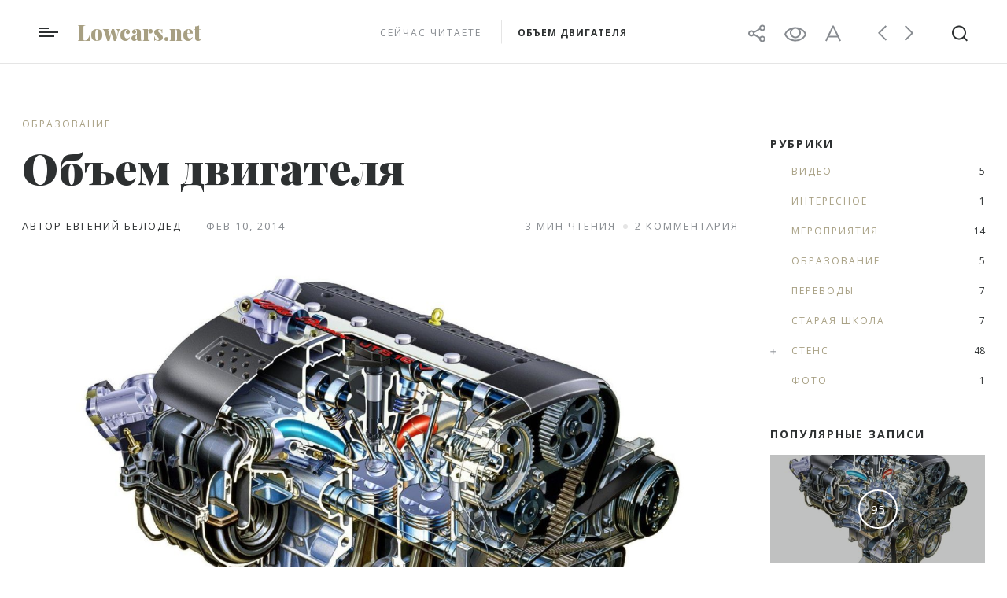

--- FILE ---
content_type: text/html; charset=UTF-8
request_url: https://lowcars.net/2014/02/10/v-engine/
body_size: 15481
content:
<!DOCTYPE html>
<html lang="ru-RU">
<head>
    <meta charset="UTF-8">
    <meta name="viewport" content="width=device-width, initial-scale=1, maximum-scale=1, minimum-scale=1">
    <link rel="profile" href="http://gmpg.org/xfn/11">
    <link rel="pingback" href="https://lowcars.net/xmlrpc.php">

    <title>Объем двигателя | Lowcars.net</title>

<!-- This site is optimized with the Yoast SEO plugin v12.9.1 - https://yoast.com/wordpress/plugins/seo/ -->
<meta name="robots" content="max-snippet:-1, max-image-preview:large, max-video-preview:-1"/>
<link rel="canonical" href="https://lowcars.net/2014/02/10/v-engine/" />
<meta property="og:locale" content="ru_RU" />
<meta property="og:type" content="article" />
<meta property="og:title" content="Объем двигателя | Lowcars.net" />
<meta property="og:description" content="Даже короткое объявление о продаже автомобиля будет содержать несколько обязательных пунктов: производитель, модель, год выпуска и объем двигателя. Часто приходится слышать это выражение, но что значит «объем двигателя»,чем он измеряется и за что отвечает. В далеком 1885 году, немецкий инженер Карл Бенц собрал первый автомобиль оснащенный двигателем внутреннего сгорания (ДВС). Сам двигатель был создан на&hellip;" />
<meta property="og:url" content="https://lowcars.net/2014/02/10/v-engine/" />
<meta property="og:site_name" content="Lowcars.net" />
<meta property="article:publisher" content="https://www.facebook.com/LowCarsnet-its-a-lifestyle-241558539603566/" />
<meta property="article:tag" content="двигатель" />
<meta property="article:tag" content="двс" />
<meta property="article:tag" content="Объем" />
<meta property="article:section" content="Образование" />
<meta property="article:published_time" content="2014-02-10T16:58:08+00:00" />
<meta property="article:modified_time" content="2017-03-08T19:47:46+00:00" />
<meta property="og:updated_time" content="2017-03-08T19:47:46+00:00" />
<meta property="og:image" content="https://lowcars.net/wp-content/uploads/2014/02/dvigatel_alfa_romeo_1600.jpg" />
<meta property="og:image:secure_url" content="https://lowcars.net/wp-content/uploads/2014/02/dvigatel_alfa_romeo_1600.jpg" />
<meta property="og:image:width" content="1600" />
<meta property="og:image:height" content="1200" />
<meta name="twitter:card" content="summary_large_image" />
<meta name="twitter:description" content="Даже короткое объявление о продаже автомобиля будет содержать несколько обязательных пунктов: производитель, модель, год выпуска и объем двигателя. Часто приходится слышать это выражение, но что значит «объем двигателя»,чем он измеряется и за что отвечает. В далеком 1885 году, немецкий инженер Карл Бенц собрал первый автомобиль оснащенный двигателем внутреннего сгорания (ДВС). Сам двигатель был создан на&hellip;" />
<meta name="twitter:title" content="Объем двигателя | Lowcars.net" />
<meta name="twitter:site" content="@lowcarsnet" />
<meta name="twitter:image" content="https://lowcars.net/wp-content/uploads/2014/02/dvigatel_alfa_romeo_1600.jpg" />
<meta name="twitter:creator" content="@beladzed" />
<script type='application/ld+json' class='yoast-schema-graph yoast-schema-graph--main'>{"@context":"https://schema.org","@graph":[{"@type":"Organization","@id":"https://lowcars.net/#organization","name":"Lowcars.net","url":"https://lowcars.net/","sameAs":["https://www.facebook.com/LowCarsnet-its-a-lifestyle-241558539603566/","http://instagram.com/lowcarsnet/","https://twitter.com/lowcarsnet"],"logo":{"@type":"ImageObject","@id":"https://lowcars.net/#logo","url":"https://lowcars.net/wp-content/uploads/2016/04/logo_NEW.png","width":530,"height":383,"caption":"Lowcars.net"},"image":{"@id":"https://lowcars.net/#logo"}},{"@type":"WebSite","@id":"https://lowcars.net/#website","url":"https://lowcars.net/","name":"Lowcars.net","description":"It&#039;s a lifestyle","publisher":{"@id":"https://lowcars.net/#organization"},"potentialAction":{"@type":"SearchAction","target":"https://lowcars.net/?s={search_term_string}","query-input":"required name=search_term_string"}},{"@type":"ImageObject","@id":"https://lowcars.net/2014/02/10/v-engine/#primaryimage","url":"https://lowcars.net/wp-content/uploads/2014/02/dvigatel_alfa_romeo_1600.jpg","width":1600,"height":1200},{"@type":"WebPage","@id":"https://lowcars.net/2014/02/10/v-engine/#webpage","url":"https://lowcars.net/2014/02/10/v-engine/","inLanguage":"ru-RU","name":"\u041e\u0431\u044a\u0435\u043c \u0434\u0432\u0438\u0433\u0430\u0442\u0435\u043b\u044f | Lowcars.net","isPartOf":{"@id":"https://lowcars.net/#website"},"primaryImageOfPage":{"@id":"https://lowcars.net/2014/02/10/v-engine/#primaryimage"},"datePublished":"2014-02-10T16:58:08+00:00","dateModified":"2017-03-08T19:47:46+00:00"},{"@type":"Article","@id":"https://lowcars.net/2014/02/10/v-engine/#article","isPartOf":{"@id":"https://lowcars.net/2014/02/10/v-engine/#webpage"},"author":{"@id":"https://lowcars.net/#/schema/person/9eab97ceb4c7b58127737f766095904b"},"headline":"\u041e\u0431\u044a\u0435\u043c \u0434\u0432\u0438\u0433\u0430\u0442\u0435\u043b\u044f","datePublished":"2014-02-10T16:58:08+00:00","dateModified":"2017-03-08T19:47:46+00:00","commentCount":"2","mainEntityOfPage":{"@id":"https://lowcars.net/2014/02/10/v-engine/#webpage"},"publisher":{"@id":"https://lowcars.net/#organization"},"image":{"@id":"https://lowcars.net/2014/02/10/v-engine/#primaryimage"},"keywords":"\u0434\u0432\u0438\u0433\u0430\u0442\u0435\u043b\u044c,\u0434\u0432\u0441,\u041e\u0431\u044a\u0435\u043c","articleSection":"\u041e\u0431\u0440\u0430\u0437\u043e\u0432\u0430\u043d\u0438\u0435"},{"@type":["Person"],"@id":"https://lowcars.net/#/schema/person/9eab97ceb4c7b58127737f766095904b","name":"\u0415\u0432\u0433\u0435\u043d\u0438\u0439 \u0411\u0435\u043b\u043e\u0434\u0435\u0434","image":{"@type":"ImageObject","@id":"https://lowcars.net/#authorlogo","url":"https://lowcars.net/wp-content/uploads/2017/02/userpic-150x150.png","caption":"\u0415\u0432\u0433\u0435\u043d\u0438\u0439 \u0411\u0435\u043b\u043e\u0434\u0435\u0434"},"description":"\u0420\u0435\u0434\u0430\u043a\u0442\u043e\u0440, \u0444\u043e\u0442\u043e\u0433\u0440\u0430\u0444, \u0432\u0435\u0431-\u0434\u0438\u0437\u0430\u0439\u043d\u0435\u0440","sameAs":["beladzed","https://twitter.com/beladzed"]}]}</script>
<!-- / Yoast SEO plugin. -->

<link rel='dns-prefetch' href='//cdnjs.cloudflare.com' />
<link rel='dns-prefetch' href='//s.w.org' />
<link rel="alternate" type="application/rss+xml" title="Lowcars.net &raquo; Лента" href="https://lowcars.net/feed/" />
<link rel="alternate" type="application/rss+xml" title="Lowcars.net &raquo; Лента комментариев" href="https://lowcars.net/comments/feed/" />
<link rel="alternate" type="application/rss+xml" title="Lowcars.net &raquo; Лента комментариев к &laquo;Объем двигателя&raquo;" href="https://lowcars.net/2014/02/10/v-engine/feed/" />
		<script type="text/javascript">
			window._wpemojiSettings = {"baseUrl":"https:\/\/s.w.org\/images\/core\/emoji\/12.0.0-1\/72x72\/","ext":".png","svgUrl":"https:\/\/s.w.org\/images\/core\/emoji\/12.0.0-1\/svg\/","svgExt":".svg","source":{"concatemoji":"https:\/\/lowcars.net\/wp-includes\/js\/wp-emoji-release.min.js"}};
			!function(e,a,t){var n,r,o,i=a.createElement("canvas"),p=i.getContext&&i.getContext("2d");function s(e,t){var a=String.fromCharCode;p.clearRect(0,0,i.width,i.height),p.fillText(a.apply(this,e),0,0);e=i.toDataURL();return p.clearRect(0,0,i.width,i.height),p.fillText(a.apply(this,t),0,0),e===i.toDataURL()}function c(e){var t=a.createElement("script");t.src=e,t.defer=t.type="text/javascript",a.getElementsByTagName("head")[0].appendChild(t)}for(o=Array("flag","emoji"),t.supports={everything:!0,everythingExceptFlag:!0},r=0;r<o.length;r++)t.supports[o[r]]=function(e){if(!p||!p.fillText)return!1;switch(p.textBaseline="top",p.font="600 32px Arial",e){case"flag":return s([55356,56826,55356,56819],[55356,56826,8203,55356,56819])?!1:!s([55356,57332,56128,56423,56128,56418,56128,56421,56128,56430,56128,56423,56128,56447],[55356,57332,8203,56128,56423,8203,56128,56418,8203,56128,56421,8203,56128,56430,8203,56128,56423,8203,56128,56447]);case"emoji":return!s([55357,56424,55356,57342,8205,55358,56605,8205,55357,56424,55356,57340],[55357,56424,55356,57342,8203,55358,56605,8203,55357,56424,55356,57340])}return!1}(o[r]),t.supports.everything=t.supports.everything&&t.supports[o[r]],"flag"!==o[r]&&(t.supports.everythingExceptFlag=t.supports.everythingExceptFlag&&t.supports[o[r]]);t.supports.everythingExceptFlag=t.supports.everythingExceptFlag&&!t.supports.flag,t.DOMReady=!1,t.readyCallback=function(){t.DOMReady=!0},t.supports.everything||(n=function(){t.readyCallback()},a.addEventListener?(a.addEventListener("DOMContentLoaded",n,!1),e.addEventListener("load",n,!1)):(e.attachEvent("onload",n),a.attachEvent("onreadystatechange",function(){"complete"===a.readyState&&t.readyCallback()})),(n=t.source||{}).concatemoji?c(n.concatemoji):n.wpemoji&&n.twemoji&&(c(n.twemoji),c(n.wpemoji)))}(window,document,window._wpemojiSettings);
		</script>
		<style type="text/css">
img.wp-smiley,
img.emoji {
	display: inline !important;
	border: none !important;
	box-shadow: none !important;
	height: 1em !important;
	width: 1em !important;
	margin: 0 .07em !important;
	vertical-align: -0.1em !important;
	background: none !important;
	padding: 0 !important;
}
</style>
	<link rel='stylesheet' id='wp-block-library-css'  href='https://lowcars.net/wp-includes/css/dist/block-library/style.min.css' type='text/css' media='all' />
<link rel='stylesheet' id='contact-form-7-css'  href='https://lowcars.net/wp-content/plugins/contact-form-7/includes/css/styles.css' type='text/css' media='all' />
<link rel='stylesheet' id='mc4wp-form-basic-css'  href='https://lowcars.net/wp-content/plugins/mailchimp-for-wp/assets/css/form-basic.min.css' type='text/css' media='all' />
<link rel='stylesheet' id='blogic-style-css'  href='https://lowcars.net/wp-content/themes/blogic/style.css' type='text/css' media='all' />
<link rel='stylesheet' id='fontawesome-css'  href='https://lowcars.net/wp-content/themes/blogic/layouts/fonts/font-awesome.min.css' type='text/css' media='all' />
<script type='text/javascript' src='https://lowcars.net/wp-includes/js/jquery/jquery.js'></script>
<script type='text/javascript' src='https://lowcars.net/wp-includes/js/jquery/jquery-migrate.min.js'></script>
<script type='text/javascript' src='https://cdnjs.cloudflare.com/ajax/libs/modernizr/2.8.3/modernizr.min.js'></script>
<link rel='https://api.w.org/' href='https://lowcars.net/wp-json/' />
<link rel="EditURI" type="application/rsd+xml" title="RSD" href="https://lowcars.net/xmlrpc.php?rsd" />
<link rel="wlwmanifest" type="application/wlwmanifest+xml" href="https://lowcars.net/wp-includes/wlwmanifest.xml" /> 
<meta name="generator" content="WordPress 5.2.17" />
<link rel='shortlink' href='https://lowcars.net/?p=301' />
<link rel="alternate" type="application/json+oembed" href="https://lowcars.net/wp-json/oembed/1.0/embed?url=https%3A%2F%2Flowcars.net%2F2014%2F02%2F10%2Fv-engine%2F" />
<link rel="alternate" type="text/xml+oembed" href="https://lowcars.net/wp-json/oembed/1.0/embed?url=https%3A%2F%2Flowcars.net%2F2014%2F02%2F10%2Fv-engine%2F&#038;format=xml" />
    <style type="text/css">

        
        
                /*Custom preloader text color*/
        .preloader .preloader-text { color: #000 }
        .la-line-scale-pulse-out.la-dark { color: #000 }

        
                /*Custom preloader bg color*/
        .preloader { background-color: #fff }
        
                /*Custom CSS*/
        .mc4wp-success {
color: #fff;
}
.about-widget {
font-size: 16px;
}        
    </style>
    		<script>
			(function(i,s,o,g,r,a,m){i['GoogleAnalyticsObject']=r;i[r]=i[r]||function(){
					(i[r].q=i[r].q||[]).push(arguments)},i[r].l=1*new Date();a=s.createElement(o),
				m=s.getElementsByTagName(o)[0];a.async=1;a.src=g;m.parentNode.insertBefore(a,m)
			})(window,document,'script','//www.google-analytics.com/analytics.js','ga');

			ga('create', 'UA-31473634-2', 'auto');
			ga('send', 'pageview');

		</script>

		<link rel="icon" href="https://lowcars.net/wp-content/uploads/2017/02/cropped-icon-32x32.png" sizes="32x32" />
<link rel="icon" href="https://lowcars.net/wp-content/uploads/2017/02/cropped-icon-192x192.png" sizes="192x192" />
<link rel="apple-touch-icon-precomposed" href="https://lowcars.net/wp-content/uploads/2017/02/cropped-icon-180x180.png" />
<meta name="msapplication-TileImage" content="https://lowcars.net/wp-content/uploads/2017/02/cropped-icon-270x270.png" />
	<script id="mcjs">!function(c,h,i,m,p){m=c.createElement(h),p=c.getElementsByTagName(h)[0],m.async=1,m.src=i,p.parentNode.insertBefore(m,p)}(document,"script","https://chimpstatic.com/mcjs-connected/js/users/7e274e20ab217a27715b98fba/d26da2cb30df8a00810d15334.js");</script>

</head>

<body class="post-template-default single single-post postid-301 single-format-standard group-blog inner sticky-header now-reading-header">

            <div class="preloader">
                <!-- Default preloader -->

            <div class="la-line-scale-pulse-out la-dark">
                <div></div>
                <div></div>
                <div></div>
                <div></div>
                <div></div>
            </div>
                </div>
    
    <a class="skip-link screen-reader-text" href="#content">Skip to content</a>

    <header id="masthead" class="site-header" role="banner">

                    <div class="site-header__top-line"></div><!-- .site-header__top-line -->
        
        <!-- Header Search -->
                    
<div class="site-header__search">
    <form method="get" class="searchform" action="https://lowcars.net/">
        <div class="site-header__search-icon site-header__search-icon--search">
            <svg role="img" class="icon icon-search">
                <use xmlns:xlink="http://www.w3.org/1999/xlink" xlink:href="https://lowcars.net/wp-content/themes/blogic/layouts/icons/icons.svg#icon-search"></use>
            </svg>
        </div>
        <div class="site-header__search-icon site-header__search-icon--close">
            <svg role="img" class="icon icon-close">
                <use xmlns:xlink="http://www.w3.org/1999/xlink" xlink:href="https://lowcars.net/wp-content/themes/blogic/layouts/icons/icons.svg#icon-close"></use>
            </svg>
        </div>
        <input type="text" name='s' class="input input--primary site-header__search-input" placeholder="Нажмите Enter для поиска...">
    </form>
</div>
<!-- .site-header__search -->        
        <div class="site-branding">

            		<p class="site-title">
	
	
		<a href="https://lowcars.net/" rel="home">

			<span class="site-title-branding">Lowcars.net</span>
					</a>

			</p>
	
	<p class="site-description">It&#039;s a lifestyle</p>

	
        </div>
        <!-- .site-branding -->

        <!-- Header bar -->
            <div class="site-header__now-reading">
                <p>СЕЙЧАС ЧИТАЕТЕ&nbsp;<span>Объем двигателя</span></p>    </div>

    <div class="site-header__next-reading">
        <p><a href="https://lowcars.net/2014/02/12/coil/">ЧИТАТЬ ДАЛЕЕ&nbsp;<span>Что такое койловер, винтовая подвеска?</span></a></p>    </div>
<div class="site-header__function-panel">
    <!-- Sharing icon i header-->
            <div class="site-header__share tooltip-wrap">
            <a href="javascript:;">
                <svg role="img" class="icon icon-share">
                    <use xmlns:xlink="http://www.w3.org/1999/xlink" xlink:href="https://lowcars.net/wp-content/themes/blogic/layouts/icons/icons.svg#icon-share"></use>
                </svg>
            </a>
            <!-- Social Share -->
            
<div class="tooltip">
    <ul class="list-reset">

        <!-- Facebook -->
                    <li>
                <a target=&quot;_blank&quot; title="Facebook" href="http://www.facebook.com/sharer.php?u=https://lowcars.net/2014/02/10/v-engine/"><i class="fa fa-facebook-f"></i></a>
            </li>
        
        <!-- Twitter -->
                    <li>
                <a target=&quot;_blank&quot; title="Twitter" href="https://twitter.com/home?status=Check%20out%20this%20article:%20Объем%20двигателя%20-%20https://lowcars.net/2014/02/10/v-engine/"><i class="fa fa-twitter"></i></a>
            </li>
        
        
                    <!-- Pinterest -->
            <li>
                <a target=&quot;_blank&quot; title="Pinterest" href="https://pinterest.com/pin/create/button/?url=https://lowcars.net/2014/02/10/v-engine/&#038;media=https://lowcars.net/wp-content/uploads/2014/02/dvigatel_alfa_romeo_1600.jpg&#038;description=Даже%20короткое%20объявление%20о%20продаже%20автомобиля%20будет%20содержать%20несколько%20обязательных%20пунктов:%20производитель,%20модель,%20год%20выпуска%20и%20объем%20двигателя.%20Часто%20приходится%20слышать%20это%20выражение,%20но%20что%20значит%20«объем%20двигателя»,чем%20он%20измеряется%20и%20за%20что%20отвечает.%20В%20далеком%201885%20году,%20немецкий%20инженер%20Карл%20Бенц%20собрал%20первый%20автомобиль%20оснащенный%20двигателем%20внутреннего%20сгорания%20(ДВС).%20Сам%20двигатель%20был%20создан%20на&hellip;"><i class="fa fa-pinterest"></i></a>
            </li>
        
                    <!-- Tumblr -->
            <li>
                <a target=&quot;_blank&quot; title="Tumblr" href="http://www.tumblr.com/share/link?url=https://lowcars.net/2014/02/10/v-engine/&#038;name=Объем%20двигателя&#038;description=Даже%20короткое%20объявление%20о%20продаже%20автомобиля%20будет%20содержать%20несколько%20обязательных%20пунктов:%20производитель,%20модель,%20год%20выпуска%20и%20объем%20двигателя.%20Часто%20приходится%20слышать%20это%20выражение,%20но%20что%20значит%20«объем%20двигателя»,чем%20он%20измеряется%20и%20за%20что%20отвечает.%20В%20далеком%201885%20году,%20немецкий%20инженер%20Карл%20Бенц%20собрал%20первый%20автомобиль%20оснащенный%20двигателем%20внутреннего%20сгорания%20(ДВС).%20Сам%20двигатель%20был%20создан%20на&hellip;"><i class="fa fa-tumblr"></i></a>
            </li>
        
        
        
        
        
                    <!-- vkontakte -->
            <li>
                <a target=&quot;_blank&quot; title="VKontakte" href="http://vk.com/share.php?url=https://lowcars.net/2014/02/10/v-engine/"><i class="fa fa-vk"></i></a>
            </li>
        
            </ul>
</div>
        </div>
        <!-- .site-header__share -->
    
    <!-- Distraction free mode in header-->
            <div class="site-header__free-mode tooltip-wrap">
            <a href="javascript:;">
                <svg role="img" class="icon icon-eye">
                    <use xmlns:xlink="http://www.w3.org/1999/xlink" xlink:href="https://lowcars.net/wp-content/themes/blogic/layouts/icons/icons.svg#icon-eye"></use>
                </svg>
            </a>
            <div class="tooltip">
                <a href="">Режим чтения без сайдбара</a>            </div>
        </div>
        <!-- .site-header__free-mode -->
    
    <!-- Font control in header, enable/disable night mode-->
            <div class="site-header__font-setup tooltip-wrap">
            <a href="javascript:;">
                <svg role="img" class="icon icon-font">
                    <use xmlns:xlink="http://www.w3.org/1999/xlink" xlink:href="https://lowcars.net/wp-content/themes/blogic/layouts/icons/icons.svg#icon-font"></use>
                </svg>
            </a>
            <div class="tooltip">
                <div class="site-header__font-size">
                    <div class="ui-slider-wrap">
                        <div class="letter-small">a</div>
                        <div id="ui-slider" data-max='20'></div>
                        <div class="letter-large">a</div>
                    </div>
                    <div id="ui-slider__amount"></div>
                </div>
                <div class="site-header__font-type">
                    <div class="radio_wrap radio_wrap--serif">
                        <input type="radio" id="radio-serif" name="rr" class="styled-radiobutton--font" />
                        <label for="radio-serif" class='radio'><span>a</span>Serif</label>
                    </div>
                    <div class="radio_wrap radio_wrap--sans">
                        <input type="radio" id="radio-sans" name="rr" class="styled-radiobutton--font" />
                        <label for="radio-sans" class='radio'><span>a</span>Sans</label>
                    </div>
                </div>
                <div class="site-header__night-mode">
                    <div class="justifize">
                        <div class="justifize__box karla-spacing">Ночной режим</div>
                        <div class="justifize__box">
                            <div class="switch">
                                <input id="night-mode" class="cmn-toggle" type="checkbox">
                                <label for="night-mode"></label>
                            </div>
                        </div>
                    </div>
                </div>
                <div class="site-header__reset">
                    <a href="" class="btn btn--primary btn--gray site-header__reset-button"><span>рестарт</span></a>
                </div>
            </div>
        </div>
        <!-- .site-header__font-setup -->
    
    <!-- Enable/disable navigation in header-->
    
        
            <div class="site-header__prev-article tooltip-wrap">

                <a href="https://lowcars.net/2014/02/06/10-facts-about-exhaust/">
                    <svg role="img" class="icon icon-arrows">
                        <use xmlns:xlink="http://www.w3.org/1999/xlink" xlink:href="https://lowcars.net/wp-content/themes/blogic/layouts/icons/icons.svg#icon-arrow-left"></use>
                    </svg>
                </a>

                                    <div class="tooltip">
                        <a href="https://lowcars.net/2014/02/06/10-facts-about-exhaust/"><span>предыдущая</span>&nbsp;10 фактов об автомобильных выхлопных системах</a>                    </div>
                
            </div><!-- .site-header__prev-article -->

        
        
            
                <div class="site-header__next-article tooltip-wrap">
                    <a href="https://lowcars.net/2014/02/12/coil/">
                        <svg role="img" class="icon icon-arrows">
                            <use xmlns:xlink="http://www.w3.org/1999/xlink" xlink:href="https://lowcars.net/wp-content/themes/blogic/layouts/icons/icons.svg#icon-arrow-right"></use>
                        </svg>
                    </a>

                    <div class="tooltip">
                        <a href="https://lowcars.net/2014/02/12/coil/"><span>следующая</span>&nbsp;Что такое койловер, винтовая подвеска?</a>                    </div>
                </div>
                <!-- .site-header__next-article -->

            
        
    
</div>
<!-- .site-header__function-panel -->

        <!-- Navigation -->
        <nav id="site-navigation" class="main-navigation" role="navigation">
    <button class="menu-toggle" aria-controls="site-navigation" aria-expanded="false">Primary Menu        <svg role="img" class="icon icon-menu">
            <use xmlns:xlink="http://www.w3.org/1999/xlink" xlink:href="https://lowcars.net/wp-content/themes/blogic/layouts/icons/icons.svg#icon-menu"></use>
        </svg>
    </button>

    <!-- Main Navigation -->
    <div class="menu"><ul class="list-reset nav-menu"><li id="menu-item-4420" class="menu-item menu-item-type-custom menu-item-object-custom menu-item-home menu-item-4420"><a href="https://lowcars.net/">Главная</a></li>
<li id="menu-item-4103" class="menu-item menu-item-type-taxonomy menu-item-object-category menu-item-has-children menu-item-4103"><a title="stance" href="https://lowcars.net/category/stance/">Стенс</a>
<ul class="sub-menu">
	<li id="menu-item-4410" class="menu-item menu-item-type-taxonomy menu-item-object-category menu-item-4410"><a title="russia" href="https://lowcars.net/category/stance/russia/">Россия</a></li>
	<li id="menu-item-4168" class="menu-item menu-item-type-taxonomy menu-item-object-category menu-item-4168"><a title="belarus" href="https://lowcars.net/category/stance/belarus/">Беларусь</a></li>
	<li id="menu-item-4472" class="menu-item menu-item-type-taxonomy menu-item-object-category menu-item-4472"><a href="https://lowcars.net/category/stance/ukraine/">Украина</a></li>
	<li id="menu-item-4105" class="menu-item menu-item-type-taxonomy menu-item-object-category menu-item-4105"><a title="from-abroad" href="https://lowcars.net/category/stance/from-abroad/">Из-за границы</a></li>
</ul>
</li>
<li id="menu-item-1059" class="menu-item menu-item-type-taxonomy menu-item-object-category menu-item-1059"><a title="video" href="https://lowcars.net/category/videos/">Видео</a></li>
<li id="menu-item-1296" class="menu-item menu-item-type-taxonomy menu-item-object-category menu-item-1296"><a title="events" href="https://lowcars.net/category/events/">Мероприятия</a></li>
<li id="menu-item-4104" class="menu-item menu-item-type-taxonomy menu-item-object-category menu-item-4104"><a title="translations" href="https://lowcars.net/category/translations-posts/">Переводы</a></li>
<li id="menu-item-4112" class="menu-item menu-item-type-post_type menu-item-object-page menu-item-4112"><a title="about" href="https://lowcars.net/about-contact-us/">О нас</a></li>
</ul></div></nav> <!-- #site-navigation -->

    </header>

    


    <div id="content" class="site-content container--large">

<div class="container ">

    <div class="layout distraction-wrap">
        <div class="layout__item large-and-up-3/4">

			<div id="primary" class="content-area">
				<main id="main" class="site-main" role="main">

					
						
<article id="post-301" class="post-301 post type-post status-publish format-standard has-post-thumbnail hentry category-education tag-45 tag-46 tag-49">

	<header class="entry-header">
		<div class="entry-category"><a href="https://lowcars.net/category/education/" rel="category tag">Образование</a></div><h1 class="entry-title">Объем двигателя</h1>

			<div class="entry-meta">
				<div class="justifize">
					<div class="justifize__box">
																			<span class="entry-author">
								<a href="https://lowcars.net/author/admin/">Автор Евгений Белодед</a>
							</span>
						
													<span class="posted-on"><span class="entry-date published updated">Фев 10, 2014</span></span>											</div>

					<!-- Minutes to read -->
					<div class="justifize__box">
																				<span class="read-time">3&nbsp;мин чтения</span>						
						<!-- Number of comments -->
						<span class="comment-count"><a href="https://lowcars.net/2014/02/10/v-engine/#comments">2 комментария</a></span>					</div>

				</div>
				<!-- .justifize -->
			</div>
			<!-- .entry-meta -->

				</header>
	<!-- .entry-header -->

	
	
					<figure class="wp-caption aligncenter featured-image ">

				<a href="https://lowcars.net/wp-content/uploads/2014/02/dvigatel_alfa_romeo_1600.jpg" class="btn-image--openpopup" title="dvigatel_alfa_romeo_1600" data-content="">
					<img width="1360" height="1020" src="https://lowcars.net/wp-content/uploads/2014/02/dvigatel_alfa_romeo_1600-1360x1020.jpg" class="attachment-blogic-blog size-blogic-blog wp-post-image" alt="" srcset="https://lowcars.net/wp-content/uploads/2014/02/dvigatel_alfa_romeo_1600-1360x1020.jpg 1360w, https://lowcars.net/wp-content/uploads/2014/02/dvigatel_alfa_romeo_1600-300x225.jpg 300w, https://lowcars.net/wp-content/uploads/2014/02/dvigatel_alfa_romeo_1600-768x576.jpg 768w, https://lowcars.net/wp-content/uploads/2014/02/dvigatel_alfa_romeo_1600-1024x768.jpg 1024w, https://lowcars.net/wp-content/uploads/2014/02/dvigatel_alfa_romeo_1600-30x23.jpg 30w, https://lowcars.net/wp-content/uploads/2014/02/dvigatel_alfa_romeo_1600-433x325.jpg 433w, https://lowcars.net/wp-content/uploads/2014/02/dvigatel_alfa_romeo_1600.jpg 1600w" sizes="(max-width: 1360px) 100vw, 1360px" />				</a>
				<figcaption class="wp-caption-text"></figcaption>
			</figure>
		
	
	<div class="entry-content">
		<p><span style="line-height: 1.5em;">Даже короткое объявление о продаже автомобиля будет содержать несколько обязательных пунктов: производитель, модель, год выпуска и объем двигателя. Часто приходится слышать это выражение, но что значит «объем двигателя»,чем он измеряется и за что отвечает.</span></p>
<p>В далеком 1885 году, немецкий инженер Карл Бенц собрал первый автомобиль оснащенный двигателем внутреннего сгорания (ДВС). Сам двигатель был создан на 7 лет раньше, однако не находил применения. С тех пор, большинство серийных автомобилей использует ДВС.<span id="more-301"></span></p>
<p>Механика процесса очень проста: в камеру поступает топливная смесь, происходит зажигание от искры, что приводит к взрыву. После каждого взрыва выделяется определенное количество энергии, которая выталкивает поршень. Сам поршень при перемещении крутит коленчатый вал, тем самым, придавая движение колесам автомобиля. После первого зажигания, процедура непрерывно повторяется до тех пор, пока будет поступать топливная смесь.</p>
<figure id="attachment_810" aria-describedby="caption-attachment-810" style="width: 1600px" class="wp-caption aligncenter"><a href="https://lowcars.net/wp-content/uploads/2014/02/BMW-Z4-engine-1600x1200.jpg" class="btn-image--openpopup figure size-full wp-image-810" ><img class="size-full wp-image-810" src="https://lowcars.net/wp-content/uploads/2014/02/BMW-Z4-engine-1600x1200.jpg" alt="Объем двигателя" width="1600" height="1200" srcset="https://lowcars.net/wp-content/uploads/2014/02/BMW-Z4-engine-1600x1200.jpg 1600w, https://lowcars.net/wp-content/uploads/2014/02/BMW-Z4-engine-1600x1200-300x225.jpg 300w, https://lowcars.net/wp-content/uploads/2014/02/BMW-Z4-engine-1600x1200-768x576.jpg 768w, https://lowcars.net/wp-content/uploads/2014/02/BMW-Z4-engine-1600x1200-1024x768.jpg 1024w, https://lowcars.net/wp-content/uploads/2014/02/BMW-Z4-engine-1600x1200-1360x1020.jpg 1360w, https://lowcars.net/wp-content/uploads/2014/02/BMW-Z4-engine-1600x1200-433x325.jpg 433w" sizes="(max-width: 1600px) 100vw, 1600px" /></a><figcaption id="caption-attachment-810" class="wp-caption-text">Объем двигателя</figcaption></figure>
<p><a href="http://lowcars.net/wp-content/uploads/2014/02/BMW-Z4-engine-1600x1200.jpg"><br />
</a>Разумеется, детальная конструкция двигателя намного сложнее и для его работы используется масса механизмов, но главную роль играет камера сгорания. Именно ее объем и принято называть объемом двигателя автомобиля. Таких камер (цилиндров), может быть несколько и тогда, суммарный объем двигателя будет высчитываться сложением объемов всех цилиндров. Например, двигатель автомобиля включает 4 цилиндра, объем каждого – 399 см³. Если сложить объем всех цилиндров, то получим общее значение – 1596 см³. Измерять можно в кубических сантиметрах или в литрах. Если брать за единицу измерения литры, то принято округлять до целого числа, 1596 см³ = 1,6 л.</p>
<figure id="attachment_809" aria-describedby="caption-attachment-809" style="width: 640px" class="wp-caption alignright"><a href="https://lowcars.net/wp-content/uploads/2014/02/bmw_s85b50_4.jpg" class="btn-image--openpopup figure size-large wp-image-809" ><img class="size-large wp-image-809" src="https://lowcars.net/wp-content/uploads/2014/02/bmw_s85b50_4-1024x768.jpg" alt="Объем двигателя" width="640" height="480" srcset="https://lowcars.net/wp-content/uploads/2014/02/bmw_s85b50_4-1024x768.jpg 1024w, https://lowcars.net/wp-content/uploads/2014/02/bmw_s85b50_4-300x225.jpg 300w, https://lowcars.net/wp-content/uploads/2014/02/bmw_s85b50_4-768x576.jpg 768w, https://lowcars.net/wp-content/uploads/2014/02/bmw_s85b50_4-1360x1020.jpg 1360w, https://lowcars.net/wp-content/uploads/2014/02/bmw_s85b50_4-433x325.jpg 433w, https://lowcars.net/wp-content/uploads/2014/02/bmw_s85b50_4.jpg 1600w" sizes="(max-width: 640px) 100vw, 640px" /></a><figcaption id="caption-attachment-809" class="wp-caption-text">Объем двигателя</figcaption></figure>
<p>Как правило, в зависимости от веса автомобиля устанавливается соответствующий по объему двигатель. Для малогабаритного Daewoo Matiz, вполне достаточно литрового ДВС, в то время как, массивный BMW x5 использует рабочий объем в 4,6 л. Однако, не всегда размер автомобиля и объем двигателя состоят в прямой зависимости. Например, спортивные автомобили стараются снабдить объемным двигателем, но при этом снизить общий вес до минимума. Объем двигателя Lamborghini Gallardo составляет 5 литров при массе 1,5 тонны.</p>
<p>От объема двигателя зависят многие параметры автомобиля. В первую очередь – мощность. Чем больше топлива помещается в каждый цилиндр, тем больше энергии выделяется. Есть и негативные стороны: чем больше объем, тем больше расход топлива. От мощности двигателя напрямую зависят разгон автомобиля и его максимальная скорость передвижения.</p>
<p>Кроме соотношения объема двигателя и массы автомобиля, есть множество других деталей, которые влияют на ходовые качества автомобиля, но в первую очередь стараются увеличить объем. Очень часто этим занимаются самостоятельно, пытаясь модернизировать автомобиль в «домашних условиях». Данный процесс называется – «расточка». Дело в том, что со временем, стенки цилиндров стачиваются от постоянного трения, что приводит к увеличению объема камеры сгорания. Используя подручные средства можно ускорить этот процесс, но такие действия могут вывести систему из строя. В случае успеха объем цилиндров увеличивается, и мощность двигателя возрастает.</p>
<p>С точки зрения финансовых затрат, объемный двигатель обходится в производстве дороже. Приходится использовать больше дорогостоящих материалов, обрабатывать их и готовить к эксплуатации. Кроме того, для мощного двигателя необходимо улучшать все системы автомобиля – тормозную, систему охлаждения и питания. В зависимости от объема двигателя меняется и цена на автомобиль. Допустим, автомобиль с двигателем 1.4 л стоит на 100 -200 тысяч дешевле, чем тот же, но с объемом 1.6 л.</p>
	</div><!-- .entry-content -->

	
		<div class="container--indented">
			<footer class="entry-footer inner-article-footer">
				
			<div class="inner-article-footer__tags">
				<span>Тэги</span><ul class="list-reset list-inline"><li><a href="https://lowcars.net/tag/%d0%b4%d0%b2%d0%b8%d0%b3%d0%b0%d1%82%d0%b5%d0%bb%d1%8c/" rel="tag">двигатель</a></li><li><a href="https://lowcars.net/tag/%d0%b4%d0%b2%d1%81/" rel="tag">двс</a></li><li><a href="https://lowcars.net/tag/%d0%be%d0%b1%d1%8a%d0%b5%d0%bc/" rel="tag">Объем</a></li></ul><br /><span>Рубрики</span><span	 class="list-reset list-inline"><a href="https://lowcars.net/category/education/" rel="category tag">Образование</a></span>
			</div>

						</footer><!-- .entry-footer -->
						<figure class="kudo kudoable kudo--dark kudo--left kudo--bottom " data-id="301">
			<a class="kudobject">
				<div class="kudo_text">
					<span class="kudo_text-like">Лайк</span>
					<span class="kudo_text-freeze">Не двигайтесь</span>
					<span class="kudo_text-unlike">Анлайк</span>
				</div>
				<div class="opening">
					<div class="circle">&nbsp;</div>
				</div>
			</a>
			<a class="count">
				<span class="num">95</span>
			</a>
		</figure>
				</div>

	
</article><!-- #post-## -->

					
					<!-- Author Box -->
											
	<section class="about-author">
		<div class="flag flag--responsive">
			<div class="flag__img">
				<figure class="avatar-image img-cover-wrap">
					<img src="https://lowcars.net/wp-content/uploads/2017/02/userpic-300x300.png" width="200" height="200" alt="Аватар" class="avatar avatar-200 wp-user-avatar wp-user-avatar-200 photo avatar-default" />				</figure>
			</div>
			<div class="flag__body">
				<p class="about-author__upperheading">Об авторе</p>
				<h2><a href="https://lowcars.net/author/admin/">Евгений Белодед</a></h2>
				<p>Редактор, фотограф, веб-дизайнер</p>

				
				<footer>
					<ul class="about-author__social list-reset">
													<li>
								<a href="http://www.twitter.com/beladzed">twitter</a>
							</li>
																															<li>
								<a href="http://www.instagram.com/beladzed">instagram</a>
							</li>
																									<li>
								<a href="http://www.dribbble.com/beladzed">dribbble</a>
							</li>
																	</ul>
				</footer>
			</div>
		</div>
	</section>

						
					<!-- Related Posts -->
											
				<div class="offered-posts">
					<div class="text-center">
						<h2 class="karla-spacing">Вам также может понравиться</h2>					</div>

					<div class="layout layout--small">

						
<div class="layout__item extralarge-and-up-1/4 medium-and-up-1/2">
	<a href="https://lowcars.net/2014/02/12/coil/" class="offered-posts__item">
	  <div class="offered-posts__img img-cover-wrap">
	    <img width="500" height="500" src="https://lowcars.net/wp-content/uploads/2014/02/coils3-500x500.jpg" class="attachment-blogic-blog-related size-blogic-blog-related wp-post-image" alt="Винтовая подвеска" srcset="https://lowcars.net/wp-content/uploads/2014/02/coils3-500x500.jpg 500w, https://lowcars.net/wp-content/uploads/2014/02/coils3-150x150.jpg 150w" sizes="(max-width: 500px) 100vw, 500px" />	  </div>
	  <div class="offered-posts__content">
	  	<h2>
	    	Что такое койловер, винтовая подвеска?...	    </h2>
	    <span class="related-date">Фев 12, 2014</span>
	    <span class='offered-posts__fake-link'>читать далее</span>
	  </div>
	</a>
</div>
<div class="layout__item extralarge-and-up-1/4 medium-and-up-1/2">
	<a href="https://lowcars.net/2014/04/09/%d1%81%d1%86%d0%b5%d0%bf%d0%bb%d0%b5%d0%bd%d0%b8%d0%b5/" class="offered-posts__item">
	  <div class="offered-posts__img img-cover-wrap">
	    <img width="500" height="500" src="https://lowcars.net/wp-content/uploads/2014/04/4-1-500x500.jpg" class="attachment-blogic-blog-related size-blogic-blog-related wp-post-image" alt="Сцепление" srcset="https://lowcars.net/wp-content/uploads/2014/04/4-1-500x500.jpg 500w, https://lowcars.net/wp-content/uploads/2014/04/4-1-150x150.jpg 150w" sizes="(max-width: 500px) 100vw, 500px" />	  </div>
	  <div class="offered-posts__content">
	  	<h2>
	    	Сцепление и его виды в автомобиле...	    </h2>
	    <span class="related-date">Апр 9, 2014</span>
	    <span class='offered-posts__fake-link'>читать далее</span>
	  </div>
	</a>
</div>
<div class="layout__item extralarge-and-up-1/4 medium-and-up-1/2">
	<a href="https://lowcars.net/2014/02/05/systemvpriska/" class="offered-posts__item">
	  <div class="offered-posts__img img-cover-wrap">
	    <img width="500" height="500" src="https://lowcars.net/wp-content/uploads/2014/02/02121nos-500x500.jpg" class="attachment-blogic-blog-related size-blogic-blog-related wp-post-image" alt="Система впрыска топлива" srcset="https://lowcars.net/wp-content/uploads/2014/02/02121nos-500x500.jpg 500w, https://lowcars.net/wp-content/uploads/2014/02/02121nos-150x150.jpg 150w, https://lowcars.net/wp-content/uploads/2014/02/02121nos-300x300.jpg 300w, https://lowcars.net/wp-content/uploads/2014/02/02121nos-768x768.jpg 768w, https://lowcars.net/wp-content/uploads/2014/02/02121nos-1024x1024.jpg 1024w, https://lowcars.net/wp-content/uploads/2014/02/02121nos-433x433.jpg 433w, https://lowcars.net/wp-content/uploads/2014/02/02121nos.jpg 1150w" sizes="(max-width: 500px) 100vw, 500px" />	  </div>
	  <div class="offered-posts__content">
	  	<h2>
	    	Система впрыска	    </h2>
	    <span class="related-date">Фев 5, 2014</span>
	    <span class='offered-posts__fake-link'>читать далее</span>
	  </div>
	</a>
</div>
<div class="layout__item extralarge-and-up-1/4 medium-and-up-1/2">
	<a href="https://lowcars.net/2014/02/14/pnewmo/" class="offered-posts__item">
	  <div class="offered-posts__img img-cover-wrap">
	    <img width="500" height="500" src="https://lowcars.net/wp-content/uploads/2014/02/f36d86u-960-500x500.jpg" class="attachment-blogic-blog-related size-blogic-blog-related wp-post-image" alt="Пневматическая подвеска, что это?" srcset="https://lowcars.net/wp-content/uploads/2014/02/f36d86u-960-500x500.jpg 500w, https://lowcars.net/wp-content/uploads/2014/02/f36d86u-960-150x150.jpg 150w" sizes="(max-width: 500px) 100vw, 500px" />	  </div>
	  <div class="offered-posts__content">
	  	<h2>
	    	Пневматическая подвеска: как это работает?...	    </h2>
	    <span class="related-date">Фев 14, 2014</span>
	    <span class='offered-posts__fake-link'>читать далее</span>
	  </div>
	</a>
</div>
					</div>
					<!-- .layoutsmall -->

				</div>
				<!-- .offered-posts -->

									
					
<div id="comments" class="comments-area">

	
			<h3 class="comments-title">
			<span>
			2 comments			</span>
		</h3>

		
		<ol class="comment-list list-reset">
					<li id="comment-3351" class="comment even thread-even depth-1">
			<article id="div-comment-3351" class="comment-body">
				<footer class="comment-meta">
					<div class="comment-author vcard">
						<img src="https://lowcars.net/wp-content/uploads/2017/02/userpic-150x150.png" width="50" height="50" alt="Аватар" class="avatar avatar-50wp-user-avatar wp-user-avatar-50 alignnone photo avatar-default " />						<b class="fn">Евпатий</b><span class="says">:</span>					</div><!-- .comment-author -->

					<div class="comment-metadata">
						<a href="https://lowcars.net/2014/02/10/v-engine/#comment-3351">
							<time datetime="2020-08-01T15:00:17+03:00">
								Авг 1, 2020 в 15:00							</time>
						</a>
											</div><!-- .comment-metadata -->

									</footer><!-- .comment-meta -->

				<div class="comment-content">
					<p>Спасибо</p>
				</div><!-- .comment-content -->

				<div class="reply"><a rel='nofollow' class='comment-reply-link' href='#comment-3351' data-commentid="3351" data-postid="301" data-belowelement="div-comment-3351" data-respondelement="respond" aria-label='Комментарий к записи Евпатий'>Ответить</a></div>			</article><!-- .comment-body -->
		</li><!-- #comment-## -->
		<li id="comment-3406" class="comment odd alt thread-odd thread-alt depth-1">
			<article id="div-comment-3406" class="comment-body">
				<footer class="comment-meta">
					<div class="comment-author vcard">
						<img src="https://lowcars.net/wp-content/uploads/2017/02/userpic-150x150.png" width="50" height="50" alt="Аватар" class="avatar avatar-50wp-user-avatar wp-user-avatar-50 alignnone photo avatar-default " />						<b class="fn"><a href='http://Laradaky%20-%20YouTube' rel='external nofollow' class='url'>Leonid</a></b><span class="says">:</span>					</div><!-- .comment-author -->

					<div class="comment-metadata">
						<a href="https://lowcars.net/2014/02/10/v-engine/#comment-3406">
							<time datetime="2021-03-21T22:57:30+03:00">
								Мар 21, 2021 в 22:57							</time>
						</a>
											</div><!-- .comment-metadata -->

									</footer><!-- .comment-meta -->

				<div class="comment-content">
					<p>Супер, просто и доходчиво спасибо большое</p>
				</div><!-- .comment-content -->

				<div class="reply"><a rel='nofollow' class='comment-reply-link' href='#comment-3406' data-commentid="3406" data-postid="301" data-belowelement="div-comment-3406" data-respondelement="respond" aria-label='Комментарий к записи Leonid'>Ответить</a></div>			</article><!-- .comment-body -->
		</li><!-- #comment-## -->
		</ol><!-- .comment-list -->

		
	
	
		<div id="respond" class="comment-respond">
		<h3 id="reply-title" class="comment-reply-title"><span>Оставить комментарий</span> <small><a rel="nofollow" id="cancel-comment-reply-link" href="/2014/02/10/v-engine/#respond" style="display:none;">не отвечать</a></small></h3>			<form action="https://lowcars.net/wp-comments-post.php" method="post" id="commentform" class="comment-form" novalidate>
				<p class="comment-notes"><span id="email-notes">Ваш e-mail не будет опубликован.</span> Обязательные поля помечены <span class="required">*</span></p><p class="comment-form-comment">
			<textarea id="comment" name="comment" class="input input--primary input--textarea" placeholder="Комментарий*" aria-required="true"></textarea></p><div class="form-fields"><p class="comment-form-author"><input id="author" name="author" type="text" value="" class="input input--primary" placeholder="Имя*" aria-required='true' /></p>
<p class="comment-form-email"><input id="email" name="email" type="text" value="" class="input input--primary" placeholder="Email*" aria-required='true' /></p>
<p class="comment-form-url">
			<input id="url" name="url" type="text" value="" class="input input--primary" placeholder="Веб-сайт" /></p>
</div><!-- END Layout --><p class="form-submit"><input name="submit" type="submit" id="submit" class="submit" value="Опубликовать" /> <input type='hidden' name='comment_post_ID' value='301' id='comment_post_ID' />
<input type='hidden' name='comment_parent' id='comment_parent' value='0' />
</p><p style="display: none;"><input type="hidden" id="akismet_comment_nonce" name="akismet_comment_nonce" value="140f4cebbe" /></p><p style="display: none !important;"><label>&#916;<textarea name="ak_hp_textarea" cols="45" rows="8" maxlength="100"></textarea></label><input type="hidden" id="ak_js_1" name="ak_js" value="51"/><script>document.getElementById( "ak_js_1" ).setAttribute( "value", ( new Date() ).getTime() );</script></p>			</form>
			</div><!-- #respond -->
	
</div><!-- #comments -->

				</main>
				<!-- #main -->
			</div>
			<!-- #primary -->

		</div>
		<!-- .layout -->

					
<div class="layout__item large-and-up-1/4 distraction__element">

    <div id="secondary" class="widget-area" role="complementary">
        <div class="layout">
            <div class="layout__item extralarge-and-up-1/1 large-1/1 medium-1/1">
    	       <aside id="categories-2" class="widget widget_categories"><h3 class="widget-title">Рубрики</h3>		<ul>
				<li class="cat-item cat-item-86"><a href="https://lowcars.net/category/videos/">Видео</a>&nbsp;<span>5</span>
</li>
	<li class="cat-item cat-item-13"><a href="https://lowcars.net/category/interesting/">Интересное</a>&nbsp;<span>1</span>
</li>
	<li class="cat-item cat-item-92"><a href="https://lowcars.net/category/events/">Мероприятия</a>&nbsp;<span>14</span>
</li>
	<li class="cat-item cat-item-12"><a href="https://lowcars.net/category/education/">Образование</a>&nbsp;<span>5</span>
</li>
	<li class="cat-item cat-item-106"><a href="https://lowcars.net/category/translations-posts/">Переводы</a>&nbsp;<span>7</span>
</li>
	<li class="cat-item cat-item-14"><a href="https://lowcars.net/category/old-school/">Старая школа</a>&nbsp;<span>7</span>
</li>
	<li class="cat-item cat-item-17"><a href="https://lowcars.net/category/stance/">Стенс</a>&nbsp;<span>48</span>
<ul class='children'>
	<li class="cat-item cat-item-212"><a href="https://lowcars.net/category/stance/belarus/">Беларусь</a>&nbsp;<span>8</span>
</li>
	<li class="cat-item cat-item-162"><a href="https://lowcars.net/category/stance/from-abroad/">Из-за границы</a>&nbsp;<span>5</span>
</li>
	<li class="cat-item cat-item-213"><a href="https://lowcars.net/category/stance/russia/">Россия</a>&nbsp;<span>23</span>
</li>
	<li class="cat-item cat-item-214"><a href="https://lowcars.net/category/stance/ukraine/">Украина</a>&nbsp;<span>1</span>
</li>
</ul>
</li>
	<li class="cat-item cat-item-16"><a href="https://lowcars.net/category/photos/">Фото</a>&nbsp;<span>1</span>
</li>
		</ul>
			</aside><aside id="popular_posts_widget-2" class="widget popular-posts-widget"><h3 class="widget-title">Популярные записи</h3>
					<div class="popular-post__item">
                        						<div class="popular-post__item-header ">
						  <a href="https://lowcars.net/2014/02/10/v-engine/" class="img-wrap">
						  	<img width="470" height="335" src="https://lowcars.net/wp-content/uploads/2014/02/dvigatel_alfa_romeo_1600-470x335.jpg" class="attachment-blogic-popular-posts size-blogic-popular-posts wp-post-image" alt="" /><div class="kudos-fake">95</div>						  </a>
						</div>

						<h4><a href="https://lowcars.net/2014/02/10/v-engine/">Объем двигателя</a></h4><span>Фев 10, 2014</span>
					</div>

				
					<div class="popular-post__item">
                        						<div class="popular-post__item-header ">
						  <a href="https://lowcars.net/2017/02/14/flashback-raceism-2016/" class="img-wrap">
						  	<img width="470" height="335" src="https://lowcars.net/wp-content/uploads/2017/02/miniatura-470x335.jpg" class="attachment-blogic-popular-posts size-blogic-popular-posts wp-post-image" alt="Raceism Event 2016 Wrocław" /><div class="kudos-fake">25</div>						  </a>
						</div>

						<h4><a href="https://lowcars.net/2017/02/14/flashback-raceism-2016/">Flashback: Raceism Event 2016</a></h4><span>Фев 14, 2017</span>
					</div>

				
					<div class="popular-post__item">
                        						<div class="popular-post__item-header ">
						  <a href="https://lowcars.net/2017/03/26/toyota-gt86-gonka/" class="img-wrap">
						  	<img width="470" height="335" src="https://lowcars.net/wp-content/uploads/2017/03/Toyota_GT86_Moscow-1-470x335.jpg" class="attachment-blogic-popular-posts size-blogic-popular-posts wp-post-image" alt="Toyota GT86" /><div class="kudos-fake">17</div>						  </a>
						</div>

						<h4><a href="https://lowcars.net/2017/03/26/toyota-gt86-gonka/">Toyota GT86: лежать или ехать?</a></h4><span>Мар 26, 2017</span>
					</div>

				</aside>            </div>
        </div>
    </div><!-- #secondary -->

</div>
		
		
	</div><!-- .layout -->
</div><!-- .container -->


<a href="#" class="back_to_top back_to_top--lg">
	<svg role="img" class="icon icon-back-to-top">
		<use xlink:href="https://lowcars.net/wp-content/themes/blogic/layouts/icons/icons.svg#icon-back-to-top"></use>
	</svg>
</a>

</div><!-- #content -->

<a href="#" class="back_to_top back_to_top--md">
	<svg role="img" class="icon icon-back-to-top">
		<use xlink:href="https://lowcars.net/wp-content/themes/blogic/layouts/icons/icons.svg#icon-back-to-top"></use>
	</svg>
</a>


		<!-- Subscribe and most popular post -->
		<!--Subscribe section (version 1)-->
		<div class="subscribe-wrap">
			<div class="pack pack--middle">
									<div class="pack__item large-and-up-1/2">
						<div class="subscribe-v1">
							<div class="container-half">
								<div class="widget widget_mc4wp_form_widget"><h2 class="widgettitle">Рассылка</h2><script>(function() {
	window.mc4wp = window.mc4wp || {
		listeners: [],
		forms: {
			on: function(evt, cb) {
				window.mc4wp.listeners.push(
					{
						event   : evt,
						callback: cb
					}
				);
			}
		}
	}
})();
</script><!-- Mailchimp for WordPress v4.8.3 - https://wordpress.org/plugins/mailchimp-for-wp/ --><form id="mc4wp-form-1" class="mc4wp-form mc4wp-form-379 mc4wp-form-basic" method="post" data-id="379" data-name="Subscribe to our newsletter" ><div class="mc4wp-form-fields"><p>
	<input type="email" name="EMAIL" placeholder="Введите ваш email адрес" required />
</p>

<p>
	<input type="submit" value="Подписаться" />
</p></div><label style="display: none !important;">Оставьте это поле пустым, если вы человек: <input type="text" name="_mc4wp_honeypot" value="" tabindex="-1" autocomplete="off" /></label><input type="hidden" name="_mc4wp_timestamp" value="1682975348" /><input type="hidden" name="_mc4wp_form_id" value="379" /><input type="hidden" name="_mc4wp_form_element_id" value="mc4wp-form-1" /><div class="mc4wp-response"></div></form><!-- / Mailchimp for WordPress Plugin --></div>							</div>
						</div>
					</div>
					
				<!-- Most Popular post -->
				
			<div class="pack__item large-and-up-1/2 most-popular-post" 				style="background-image:url(https://lowcars.net/wp-content/uploads/2014/02/dvigatel_alfa_romeo_1600.jpg);" >
				<div class="most-popular-post__content">

					<div class="kudos-fake kudos-fake--relative">95</div><p>Наиболее популярное</p><h2><a href="https://lowcars.net/2014/02/10/v-engine/">Объем двигателя</a></h2>
				</div>
			</div>

			
			</div>
		</div>

	

<footer id="colophon" class="site-footer " role="contentinfo">


	<div class="container">
		<div class="justifize justifize--top">
			<div class="justifize__box">
				<div class="footer-text-logo">Lowcars</div>			</div>
			<div class="justifize__box">

				<div class="menu-social-menu-container"><ul id = "menu-social-menu" class = "list-reset menu"><li id="menu-item-4074" class="menu-item menu-item-type-custom menu-item-object-custom menu-item-4074"><a href="https://vk.com/lowcarsnet">Вконтакте</a></li>
<li id="menu-item-4040" class="menu-item menu-item-type-custom menu-item-object-custom menu-item-4040"><a href="https://www.instagram.com/lowcarsnet/">Инстаграм</a></li>
<li id="menu-item-4038" class="menu-item menu-item-type-custom menu-item-object-custom menu-item-4038"><a href="https://www.facebook.com/LowCarsnet-241558539603566/">Фейсбук</a></li>
<li id="menu-item-4039" class="menu-item menu-item-type-custom menu-item-object-custom menu-item-4039"><a href="http://www.twitter.com/lowcarsnet">Твиттер</a></li>
</ul></div>
			</div>
		</div>

		<div class="bottom-bar justifize justifize--top">
			<div class="justifize__box" id="footer_copyright">
				<p>2019 LOWCARS.NET</p>			</div>
			<div class="justifize__box" id="footer_made_with_love">
				<p>LOWCARS — IT'S A LIFESTYLE</p>			</div>
		</div>
	</div>
</footer><!-- #colophon -->
<!-- Yandex.Metrika counter --> <script type="text/javascript" > (function (d, w, c) { (w[c] = w[c] || []).push(function() { try { w.yaCounter17230165 = new Ya.Metrika({ id:17230165, clickmap:true, trackLinks:true, accurateTrackBounce:true, webvisor:true }); } catch(e) { } }); var n = d.getElementsByTagName("script")[0], s = d.createElement("script"), f = function () { n.parentNode.insertBefore(s, n); }; s.type = "text/javascript"; s.async = true; s.src = "https://mc.yandex.ru/metrika/watch.js"; if (w.opera == "[object Opera]") { d.addEventListener("DOMContentLoaded", f, false); } else { f(); } })(document, window, "yandex_metrika_callbacks"); </script> <noscript><div><img src="https://mc.yandex.ru/watch/17230165" style="position:absolute; left:-9999px;" alt="" /></div></noscript> <!-- /Yandex.Metrika counter -->
<script>(function() {function maybePrefixUrlField() {
	if (this.value.trim() !== '' && this.value.indexOf('http') !== 0) {
		this.value = "http://" + this.value;
	}
}

var urlFields = document.querySelectorAll('.mc4wp-form input[type="url"]');
if (urlFields) {
	for (var j=0; j < urlFields.length; j++) {
		urlFields[j].addEventListener('blur', maybePrefixUrlField);
	}
}
})();</script><script type='text/javascript'>
/* <![CDATA[ */
var wpcf7 = {"apiSettings":{"root":"https:\/\/lowcars.net\/wp-json\/contact-form-7\/v1","namespace":"contact-form-7\/v1"},"cached":"1"};
/* ]]> */
</script>
<script type='text/javascript' src='https://lowcars.net/wp-content/plugins/contact-form-7/includes/js/scripts.js'></script>
<script type='text/javascript' src='https://lowcars.net/wp-content/themes/blogic/js/navigation.js'></script>
<script type='text/javascript' src='https://lowcars.net/wp-content/themes/blogic/js/skip-link-focus-fix.js'></script>
<script type='text/javascript' src='https://lowcars.net/wp-includes/js/imagesloaded.min.js'></script>
<script type='text/javascript' src='https://lowcars.net/wp-includes/js/masonry.min.js'></script>
<script type='text/javascript' src='https://lowcars.net/wp-content/themes/blogic/js/flexslider/jquery.flexslider-min.js'></script>
<script type='text/javascript' src='https://lowcars.net/wp-content/themes/blogic/js/magnific-popup/jquery.magnific-popup.min.js'></script>
<script type='text/javascript' src='https://lowcars.net/wp-content/themes/blogic/js/owl-carousel/owl.carousel.min.js'></script>
<script type='text/javascript' src='https://lowcars.net/wp-content/themes/blogic/js/kudos/kudos.js'></script>
<script type='text/javascript' src='https://lowcars.net/wp-content/themes/blogic/js/jquery-cookie/jquery.cookie.js'></script>
<script type='text/javascript' src='https://lowcars.net/wp-content/themes/blogic/js/scroll-to/jquery-scrolltofixed-min.js'></script>
<script type='text/javascript' src='https://lowcars.net/wp-content/themes/blogic/js/svg4everybody/svg4everybody.min.js'></script>
<script type='text/javascript' src='https://lowcars.net/wp-content/themes/blogic/js/textarea-autosize/jquery.textarea_autosize.min.js'></script>
<script type='text/javascript' src='//cdnjs.cloudflare.com/ajax/libs/jqueryui-touch-punch/0.2.3/jquery.ui.touch-punch.min.js'></script>
<script type='text/javascript' src='https://lowcars.net/wp-content/themes/blogic/js/fit-vids/jquery.fitvids.js'></script>
<script type='text/javascript' src='https://lowcars.net/wp-includes/js/jquery/ui/core.min.js'></script>
<script type='text/javascript' src='https://lowcars.net/wp-includes/js/jquery/ui/widget.min.js'></script>
<script type='text/javascript' src='https://lowcars.net/wp-includes/js/jquery/ui/mouse.min.js'></script>
<script type='text/javascript' src='https://lowcars.net/wp-includes/js/jquery/ui/slider.min.js'></script>
<script type='text/javascript'>
/* <![CDATA[ */
var js_vars = {"url":"https:\/\/lowcars.net\/wp-content\/themes\/blogic","admin_url":"https:\/\/lowcars.net\/wp-admin\/admin-ajax.php","nonce":"11ea3bd87c","customizer_now_reading":"1"};
/* ]]> */
</script>
<script type='text/javascript' src='https://lowcars.net/wp-content/themes/blogic/js/init.js'></script>
<script type='text/javascript' src='https://lowcars.net/wp-includes/js/comment-reply.min.js'></script>
<script type='text/javascript' src='https://lowcars.net/wp-includes/js/wp-embed.min.js'></script>
<script defer type='text/javascript' src='https://lowcars.net/wp-content/plugins/akismet/_inc/akismet-frontend.js'></script>
<script type='text/javascript' src='https://lowcars.net/wp-content/plugins/mailchimp-for-wp/assets/js/forms.min.js'></script>

</body>
</html>

<!--
Performance optimized by W3 Total Cache. Learn more: https://www.boldgrid.com/w3-total-cache/

Page Caching using disk: enhanced 
Database Caching 19/93 queries in 0.048 seconds using disk

Served from: lowcars.net @ 2023-05-02 00:09:08 by W3 Total Cache
-->

--- FILE ---
content_type: text/css
request_url: https://lowcars.net/wp-content/themes/blogic/style.css
body_size: 48882
content:
@import url('https://fonts.googleapis.com/css?family=Lora:400,700|Open+Sans:300,400,600,700,800|Playfair+Display:900&subset=cyrillic');@charset "UTF-8";@-webkit-viewport{width:device-width;}
@-moz-viewport{width:device-width;}
@-o-viewport{width:device-width;}
@-ms-viewport{width:device-width;}
@viewport{width:device-width;}
html{font-family:sans-serif;-ms-text-size-adjust:100%;-webkit-text-size-adjust:100%;}
body{margin:0;}
article,
aside,
details,
figcaption,
figure,
footer,
header,
main,
menu,
nav,
section,
summary{display:block;}
audio,
canvas,
progress,
video{display:inline-block;vertical-align:baseline;}
audio:not([controls]){display:none;height:0;}
[hidden],
template{display:none;}
a{background-color:transparent;}
a:active,
a:hover{outline:0;}
abbr[title]{border-bottom:1px dotted;}
b,
strong{font-weight:bold;}
dfn{font-style:italic;}
h1{font-size:2em;margin:0.67em 0;}
mark{background:#ff0;color:#000;}
small{font-size:80%;}
sub,
sup{font-size:75%;line-height:0;position:relative;vertical-align:baseline;}
sup{top:-0.5em;}
sub{bottom:-0.25em;}
img{border:0;}
svg:not(:root){overflow:hidden;}
figure{margin:1em 40px;}
hr{box-sizing:content-box;height:0;}
pre{overflow:auto;}
code,
kbd,
pre,
samp{font-family:monospace, monospace;font-size:1em;}
button,
input,
optgroup,
select,
textarea{color:inherit;font:inherit;margin:0;}
button{overflow:visible;}
button,
select{text-transform:none;}
button,
html input[type="button"],
input[type="reset"],
input[type="submit"]{-webkit-appearance:button;cursor:pointer;}
input[type=submit]:hover{background:#000;color:#fff;}
.night-mode input[type=submit]:hover{color:#fff;background:#5e6568;}
button[disabled],
html input[disabled]{cursor:default;}
button::-moz-focus-inner,
input::-moz-focus-inner{border:0;padding:0;}
input{line-height:normal;}
input[type="checkbox"],
input[type="radio"]{box-sizing:border-box;padding:0;}
input[type="number"]::-webkit-inner-spin-button,
input[type="number"]::-webkit-outer-spin-button{height:auto;}
input[type="search"]{-webkit-appearance:textfield;box-sizing:content-box;}
input[type="search"]::-webkit-search-cancel-button,
input[type="search"]::-webkit-search-decoration{-webkit-appearance:none;}
fieldset{border:1px solid #c0c0c0;margin:0 2px;padding:0.35em 0.625em 0.75em;}
legend{border:0;padding:0;}
textarea{overflow:auto;}
optgroup{font-weight:bold;}
table{border-collapse:collapse;border-spacing:0;}
td,
th{padding:0;}
body,
h1, h2, h3, h4, h5, h6,
p, blockquote, pre,
dl, dd, ol, ul,
form, fieldset, legend,
figure,
table, th, td, caption,
hr{margin:0;padding:0;}
abbr[title],
dfn[title]{cursor:help;}
u,
ins{text-decoration:none;}
ins{border-bottom:1px solid;}
audio,
canvas,
img,
svg,
video{vertical-align:middle;}
table{width:100%;}
[contenteditable]{outline:none;}
input,
textarea{border-radius:0;}
select,
input,
textarea,
button{font-size:17px;font-size:1rem;margin:0;}
select:focus,
input:focus,
textarea:focus,
button:focus{outline:none;}
textarea{resize:vertical;vertical-align:top;}
input[type="radio"]{vertical-align:text-bottom;}
iframe{max-width:100%;border:none;}
html{-webkit-box-sizing:border-box;-moz-box-sizing:border-box;box-sizing:border-box;}
*, *:before, *:after{-webkit-box-sizing:inherit;-moz-box-sizing:inherit;box-sizing:inherit;}
h1, h2, h3, h4, h5, h6,
ul, ol, dl,
blockquote, p, address,
hr,
table,
fieldset, figure,
pre,
.layout.two-columns{margin-bottom:28px;margin-bottom:1.64706rem;}
ul, ol, dd{margin-left:56px;margin-left:3.29412rem;}
select{color:#000;}
::-moz-selection{background:rgba(50, 155, 221, 0.7);color:#fff;text-shadow:none;}
::selection{background:rgba(50, 155, 221, 0.7);color:#fff;text-shadow:none;}
@font-face{font-family:'FontAwesome';src:url("layouts/fonts/fontawesome-webfont.eot");src:url("layouts/fonts/fontawesome-webfont.eot?#iefix&v=4.3.0") format("embedded-opentype"), url("layouts/fonts/fontawesome-webfont.woff") format("woff"), url("layouts/fonts/fontawesome-webfont.ttf") format("truetype"), url("layouts/fonts/fontawesome-webfont.svg#fontawesomeregular") format("svg");font-weight:normal;font-style:normal;}
.fa{display:inline-block;font:normal normal normal 14px/1 FontAwesome;font-size:inherit;-webkit-font-smoothing:antialiased;-moz-osx-font-smoothing:grayscale;transform:translate(0, 0);text-rendering:optimizeLegibility;-webkit-perspective:1000px;-webkit-transform:rotateZ(0deg);-moz-transform:rotateZ(0deg);-o-transform:rotateZ(0deg);transform:rotateZ(0deg);}
.fa-lg{font-size:1.33333333em;line-height:0.75em;vertical-align:-15%;}
.fa-2x{font-size:2em;}
.fa-3x{font-size:3em;}
.fa-4x{font-size:4em;}
.fa-5x{font-size:5em;}
.fa-fw{width:1.28571429em;text-align:center;}
.fa-ul{padding-left:0;margin-left:2.14285714em;list-style-type:none;}
.fa-ul > li{position:relative;}
.fa-li{position:absolute;left:-2.14285714em;width:2.14285714em;top:0.14285714em;text-align:center;}
.fa-li.fa-lg{left:-1.85714286em;}
.fa-border{padding:.2em .25em .15em;border:solid 0.08em #eeeeee;border-radius:.1em;}
.pull-right{float:right;}
.pull-left{float:left;}
.fa.pull-left{margin-right:.3em;}
.fa.pull-right{margin-left:.3em;}
.fa-spin{-webkit-animation:fa-spin 2s infinite linear;animation:fa-spin 2s infinite linear;}
.fa-pulse{-webkit-animation:fa-spin 1s infinite steps(8);animation:fa-spin 1s infinite steps(8);}
@-webkit-keyframes fa-spin{0%{-webkit-transform:rotate(0deg);transform:rotate(0deg);}
100%{-webkit-transform:rotate(359deg);transform:rotate(359deg);}
}
@keyframes fa-spin{0%{-webkit-transform:rotate(0deg);transform:rotate(0deg);}
100%{-webkit-transform:rotate(359deg);transform:rotate(359deg);}
}
.fa-rotate-90{filter:progid:DXImageTransform.Microsoft.BasicImage(rotation=1);-webkit-transform:rotate(90deg);-ms-transform:rotate(90deg);transform:rotate(90deg);}
.fa-rotate-180{filter:progid:DXImageTransform.Microsoft.BasicImage(rotation=2);-webkit-transform:rotate(180deg);-ms-transform:rotate(180deg);transform:rotate(180deg);}
.fa-rotate-270{filter:progid:DXImageTransform.Microsoft.BasicImage(rotation=3);-webkit-transform:rotate(270deg);-ms-transform:rotate(270deg);transform:rotate(270deg);}
.fa-flip-horizontal{filter:progid:DXImageTransform.Microsoft.BasicImage(rotation=0, mirror=1);-webkit-transform:scale(-1, 1);-ms-transform:scale(-1, 1);transform:scale(-1, 1);}
.fa-flip-vertical{filter:progid:DXImageTransform.Microsoft.BasicImage(rotation=2, mirror=1);-webkit-transform:scale(1, -1);-ms-transform:scale(1, -1);transform:scale(1, -1);}
:root .fa-rotate-90,:root .fa-rotate-180,:root .fa-rotate-270,:root .fa-flip-horizontal,:root .fa-flip-vertical{filter:none;}
.fa-stack{position:relative;display:inline-block;width:2em;height:2em;line-height:2em;vertical-align:middle;}
.fa-stack-1x,
.fa-stack-2x{position:absolute;left:0;width:100%;text-align:center;}
.fa-stack-1x{line-height:inherit;}
.fa-stack-2x{font-size:2em;}
.fa-inverse{color:#ffffff;}
.fa-glass:before{content:"\f000";}
.fa-music:before{content:"\f001";}
.fa-search:before{content:"\f002";}
.fa-envelope-o:before{content:"\f003";}
.fa-heart:before{content:"\f004";}
.fa-star:before{content:"\f005";}
.fa-star-o:before{content:"\f006";}
.fa-user:before{content:"\f007";}
.fa-film:before{content:"\f008";}
.fa-th-large:before{content:"\f009";}
.fa-th:before{content:"\f00a";}
.fa-th-list:before{content:"\f00b";}
.fa-check:before{content:"\f00c";}
.fa-remove:before,
.fa-close:before,
.fa-times:before{content:"\f00d";}
.fa-search-plus:before{content:"\f00e";}
.fa-search-minus:before{content:"\f010";}
.fa-power-off:before{content:"\f011";}
.fa-signal:before{content:"\f012";}
.fa-gear:before,
.fa-cog:before{content:"\f013";}
.fa-trash-o:before{content:"\f014";}
.fa-home:before{content:"\f015";}
.fa-file-o:before{content:"\f016";}
.fa-clock-o:before{content:"\f017";}
.fa-road:before{content:"\f018";}
.fa-download:before{content:"\f019";}
.fa-arrow-circle-o-down:before{content:"\f01a";}
.fa-arrow-circle-o-up:before{content:"\f01b";}
.fa-inbox:before{content:"\f01c";}
.fa-play-circle-o:before{content:"\f01d";}
.fa-rotate-right:before,
.fa-repeat:before{content:"\f01e";}
.fa-refresh:before{content:"\f021";}
.fa-list-alt:before{content:"\f022";}
.fa-lock:before{content:"\f023";}
.fa-flag:before{content:"\f024";}
.fa-headphones:before{content:"\f025";}
.fa-volume-off:before{content:"\f026";}
.fa-volume-down:before{content:"\f027";}
.fa-volume-up:before{content:"\f028";}
.fa-qrcode:before{content:"\f029";}
.fa-barcode:before{content:"\f02a";}
.fa-tag:before{content:"\f02b";}
.fa-tags:before{content:"\f02c";}
.fa-book:before{content:"\f02d";}
.fa-bookmark:before{content:"\f02e";}
.fa-print:before{content:"\f02f";}
.fa-camera:before{content:"\f030";}
.fa-font:before{content:"\f031";}
.fa-bold:before{content:"\f032";}
.fa-italic:before{content:"\f033";}
.fa-text-height:before{content:"\f034";}
.fa-text-width:before{content:"\f035";}
.fa-align-left:before{content:"\f036";}
.fa-align-center:before{content:"\f037";}
.fa-align-right:before{content:"\f038";}
.fa-align-justify:before{content:"\f039";}
.fa-list:before{content:"\f03a";}
.fa-dedent:before,
.fa-outdent:before{content:"\f03b";}
.fa-indent:before{content:"\f03c";}
.fa-video-camera:before{content:"\f03d";}
.fa-photo:before,
.fa-image:before,
.fa-picture-o:before{content:"\f03e";}
.fa-pencil:before{content:"\f040";}
.fa-map-marker:before{content:"\f041";}
.fa-adjust:before{content:"\f042";}
.fa-tint:before{content:"\f043";}
.fa-edit:before,
.fa-pencil-square-o:before{content:"\f044";}
.fa-share-square-o:before{content:"\f045";}
.fa-check-square-o:before{content:"\f046";}
.fa-arrows:before{content:"\f047";}
.fa-step-backward:before{content:"\f048";}
.fa-fast-backward:before{content:"\f049";}
.fa-backward:before{content:"\f04a";}
.fa-play:before{content:"\f04b";}
.fa-pause:before{content:"\f04c";}
.fa-stop:before{content:"\f04d";}
.fa-forward:before{content:"\f04e";}
.fa-fast-forward:before{content:"\f050";}
.fa-step-forward:before{content:"\f051";}
.fa-eject:before{content:"\f052";}
.fa-chevron-left:before{content:"\f053";}
.fa-chevron-right:before{content:"\f054";}
.fa-plus-circle:before{content:"\f055";}
.fa-minus-circle:before{content:"\f056";}
.fa-times-circle:before{content:"\f057";}
.fa-check-circle:before{content:"\f058";}
.fa-question-circle:before{content:"\f059";}
.fa-info-circle:before{content:"\f05a";}
.fa-crosshairs:before{content:"\f05b";}
.fa-times-circle-o:before{content:"\f05c";}
.fa-check-circle-o:before{content:"\f05d";}
.fa-ban:before{content:"\f05e";}
.fa-arrow-left:before{content:"\f060";}
.fa-arrow-right:before{content:"\f061";}
.fa-arrow-up:before{content:"\f062";}
.fa-arrow-down:before{content:"\f063";}
.fa-mail-forward:before,
.fa-share:before{content:"\f064";}
.fa-expand:before{content:"\f065";}
.fa-compress:before{content:"\f066";}
.fa-plus:before{content:"\f067";}
.fa-minus:before{content:"\f068";}
.fa-asterisk:before{content:"\f069";}
.fa-exclamation-circle:before{content:"\f06a";}
.fa-gift:before{content:"\f06b";}
.fa-leaf:before{content:"\f06c";}
.fa-fire:before{content:"\f06d";}
.fa-eye:before{content:"\f06e";}
.fa-eye-slash:before{content:"\f070";}
.fa-warning:before,
.fa-exclamation-triangle:before{content:"\f071";}
.fa-plane:before{content:"\f072";}
.fa-calendar:before{content:"\f073";}
.fa-random:before{content:"\f074";}
.fa-comment:before{content:"\f075";}
.fa-magnet:before{content:"\f076";}
.fa-chevron-up:before{content:"\f077";}
.fa-chevron-down:before{content:"\f078";}
.fa-retweet:before{content:"\f079";}
.fa-shopping-cart:before{content:"\f07a";}
.fa-folder:before{content:"\f07b";}
.fa-folder-open:before{content:"\f07c";}
.fa-arrows-v:before{content:"\f07d";}
.fa-arrows-h:before{content:"\f07e";}
.fa-bar-chart-o:before,
.fa-bar-chart:before{content:"\f080";}
.fa-twitter-square:before{content:"\f081";}
.fa-facebook-square:before{content:"\f082";}
.fa-camera-retro:before{content:"\f083";}
.fa-key:before{content:"\f084";}
.fa-gears:before,
.fa-cogs:before{content:"\f085";}
.fa-comments:before{content:"\f086";}
.fa-thumbs-o-up:before{content:"\f087";}
.fa-thumbs-o-down:before{content:"\f088";}
.fa-star-half:before{content:"\f089";}
.fa-heart-o:before{content:"\f08a";}
.fa-sign-out:before{content:"\f08b";}
.fa-linkedin-square:before{content:"\f08c";}
.fa-thumb-tack:before{content:"\f08d";}
.fa-external-link:before{content:"\f08e";}
.fa-sign-in:before{content:"\f090";}
.fa-trophy:before{content:"\f091";}
.fa-github-square:before{content:"\f092";}
.fa-upload:before{content:"\f093";}
.fa-lemon-o:before{content:"\f094";}
.fa-phone:before{content:"\f095";}
.fa-square-o:before{content:"\f096";}
.fa-bookmark-o:before{content:"\f097";}
.fa-phone-square:before{content:"\f098";}
.fa-twitter:before{content:"\f099";}
.fa-facebook-f:before,
.fa-facebook:before{content:"\f09a";}
.fa-github:before{content:"\f09b";}
.fa-unlock:before{content:"\f09c";}
.fa-credit-card:before{content:"\f09d";}
.fa-rss:before{content:"\f09e";}
.fa-hdd-o:before{content:"\f0a0";}
.fa-bullhorn:before{content:"\f0a1";}
.fa-bell:before{content:"\f0f3";}
.fa-certificate:before{content:"\f0a3";}
.fa-hand-o-right:before{content:"\f0a4";}
.fa-hand-o-left:before{content:"\f0a5";}
.fa-hand-o-up:before{content:"\f0a6";}
.fa-hand-o-down:before{content:"\f0a7";}
.fa-arrow-circle-left:before{content:"\f0a8";}
.fa-arrow-circle-right:before{content:"\f0a9";}
.fa-arrow-circle-up:before{content:"\f0aa";}
.fa-arrow-circle-down:before{content:"\f0ab";}
.fa-globe:before{content:"\f0ac";}
.fa-wrench:before{content:"\f0ad";}
.fa-tasks:before{content:"\f0ae";}
.fa-filter:before{content:"\f0b0";}
.fa-briefcase:before{content:"\f0b1";}
.fa-arrows-alt:before{content:"\f0b2";}
.fa-group:before,
.fa-users:before{content:"\f0c0";}
.fa-chain:before,
.fa-link:before{content:"\f0c1";}
.fa-cloud:before{content:"\f0c2";}
.fa-flask:before{content:"\f0c3";}
.fa-cut:before,
.fa-scissors:before{content:"\f0c4";}
.fa-copy:before,
.fa-files-o:before{content:"\f0c5";}
.fa-paperclip:before{content:"\f0c6";}
.fa-save:before,
.fa-floppy-o:before{content:"\f0c7";}
.fa-square:before{content:"\f0c8";}
.fa-navicon:before,
.fa-reorder:before,
.fa-bars:before{content:"\f0c9";}
.fa-list-ul:before{content:"\f0ca";}
.fa-list-ol:before{content:"\f0cb";}
.fa-strikethrough:before{content:"\f0cc";}
.fa-underline:before{content:"\f0cd";}
.fa-table:before{content:"\f0ce";}
.fa-magic:before{content:"\f0d0";}
.fa-truck:before{content:"\f0d1";}
.fa-pinterest:before{content:"\f0d2";}
.fa-pinterest-square:before{content:"\f0d3";}
.fa-google-plus-square:before{content:"\f0d4";}
.fa-google-plus:before{content:"\f0d5";}
.fa-money:before{content:"\f0d6";}
.fa-caret-down:before{content:"\f0d7";}
.fa-caret-up:before{content:"\f0d8";}
.fa-caret-left:before{content:"\f0d9";}
.fa-caret-right:before{content:"\f0da";}
.fa-columns:before{content:"\f0db";}
.fa-unsorted:before,
.fa-sort:before{content:"\f0dc";}
.fa-sort-down:before,
.fa-sort-desc:before{content:"\f0dd";}
.fa-sort-up:before,
.fa-sort-asc:before{content:"\f0de";}
.fa-envelope:before{content:"\f0e0";}
.fa-linkedin:before{content:"\f0e1";}
.fa-rotate-left:before,
.fa-undo:before{content:"\f0e2";}
.fa-legal:before,
.fa-gavel:before{content:"\f0e3";}
.fa-dashboard:before,
.fa-tachometer:before{content:"\f0e4";}
.fa-comment-o:before{content:"\f0e5";}
.fa-comments-o:before{content:"\f0e6";}
.fa-flash:before,
.fa-bolt:before{content:"\f0e7";}
.fa-sitemap:before{content:"\f0e8";}
.fa-umbrella:before{content:"\f0e9";}
.fa-paste:before,
.fa-clipboard:before{content:"\f0ea";}
.fa-lightbulb-o:before{content:"\f0eb";}
.fa-exchange:before{content:"\f0ec";}
.fa-cloud-download:before{content:"\f0ed";}
.fa-cloud-upload:before{content:"\f0ee";}
.fa-user-md:before{content:"\f0f0";}
.fa-stethoscope:before{content:"\f0f1";}
.fa-suitcase:before{content:"\f0f2";}
.fa-bell-o:before{content:"\f0a2";}
.fa-coffee:before{content:"\f0f4";}
.fa-cutlery:before{content:"\f0f5";}
.fa-file-text-o:before{content:"\f0f6";}
.fa-building-o:before{content:"\f0f7";}
.fa-hospital-o:before{content:"\f0f8";}
.fa-ambulance:before{content:"\f0f9";}
.fa-medkit:before{content:"\f0fa";}
.fa-fighter-jet:before{content:"\f0fb";}
.fa-beer:before{content:"\f0fc";}
.fa-h-square:before{content:"\f0fd";}
.fa-plus-square:before{content:"\f0fe";}
.fa-angle-double-left:before{content:"\f100";}
.fa-angle-double-right:before{content:"\f101";}
.fa-angle-double-up:before{content:"\f102";}
.fa-angle-double-down:before{content:"\f103";}
.fa-angle-left:before{content:"\f104";}
.fa-angle-right:before{content:"\f105";}
.fa-angle-up:before{content:"\f106";}
.fa-angle-down:before{content:"\f107";}
.fa-desktop:before{content:"\f108";}
.fa-laptop:before{content:"\f109";}
.fa-tablet:before{content:"\f10a";}
.fa-mobile-phone:before,
.fa-mobile:before{content:"\f10b";}
.fa-circle-o:before{content:"\f10c";}
.fa-quote-left:before{content:"\f10d";}
.fa-quote-right:before{content:"\f10e";}
.fa-spinner:before{content:"\f110";}
.fa-circle:before{content:"\f111";}
.fa-mail-reply:before,
.fa-reply:before{content:"\f112";}
.fa-github-alt:before{content:"\f113";}
.fa-folder-o:before{content:"\f114";}
.fa-folder-open-o:before{content:"\f115";}
.fa-smile-o:before{content:"\f118";}
.fa-frown-o:before{content:"\f119";}
.fa-meh-o:before{content:"\f11a";}
.fa-gamepad:before{content:"\f11b";}
.fa-keyboard-o:before{content:"\f11c";}
.fa-flag-o:before{content:"\f11d";}
.fa-flag-checkered:before{content:"\f11e";}
.fa-terminal:before{content:"\f120";}
.fa-code:before{content:"\f121";}
.fa-mail-reply-all:before,
.fa-reply-all:before{content:"\f122";}
.fa-star-half-empty:before,
.fa-star-half-full:before,
.fa-star-half-o:before{content:"\f123";}
.fa-location-arrow:before{content:"\f124";}
.fa-crop:before{content:"\f125";}
.fa-code-fork:before{content:"\f126";}
.fa-unlink:before,
.fa-chain-broken:before{content:"\f127";}
.fa-question:before{content:"\f128";}
.fa-info:before{content:"\f129";}
.fa-exclamation:before{content:"\f12a";}
.fa-superscript:before{content:"\f12b";}
.fa-subscript:before{content:"\f12c";}
.fa-eraser:before{content:"\f12d";}
.fa-puzzle-piece:before{content:"\f12e";}
.fa-microphone:before{content:"\f130";}
.fa-microphone-slash:before{content:"\f131";}
.fa-shield:before{content:"\f132";}
.fa-calendar-o:before{content:"\f133";}
.fa-fire-extinguisher:before{content:"\f134";}
.fa-rocket:before{content:"\f135";}
.fa-maxcdn:before{content:"\f136";}
.fa-chevron-circle-left:before{content:"\f137";}
.fa-chevron-circle-right:before{content:"\f138";}
.fa-chevron-circle-up:before{content:"\f139";}
.fa-chevron-circle-down:before{content:"\f13a";}
.fa-html5:before{content:"\f13b";}
.fa-css3:before{content:"\f13c";}
.fa-anchor:before{content:"\f13d";}
.fa-unlock-alt:before{content:"\f13e";}
.fa-bullseye:before{content:"\f140";}
.fa-ellipsis-h:before{content:"\f141";}
.fa-ellipsis-v:before{content:"\f142";}
.fa-rss-square:before{content:"\f143";}
.fa-play-circle:before{content:"\f144";}
.fa-ticket:before{content:"\f145";}
.fa-minus-square:before{content:"\f146";}
.fa-minus-square-o:before{content:"\f147";}
.fa-level-up:before{content:"\f148";}
.fa-level-down:before{content:"\f149";}
.fa-check-square:before{content:"\f14a";}
.fa-pencil-square:before{content:"\f14b";}
.fa-external-link-square:before{content:"\f14c";}
.fa-share-square:before{content:"\f14d";}
.fa-compass:before{content:"\f14e";}
.fa-toggle-down:before,
.fa-caret-square-o-down:before{content:"\f150";}
.fa-toggle-up:before,
.fa-caret-square-o-up:before{content:"\f151";}
.fa-toggle-right:before,
.fa-caret-square-o-right:before{content:"\f152";}
.fa-euro:before,
.fa-eur:before{content:"\f153";}
.fa-gbp:before{content:"\f154";}
.fa-dollar:before,
.fa-usd:before{content:"\f155";}
.fa-rupee:before,
.fa-inr:before{content:"\f156";}
.fa-cny:before,
.fa-rmb:before,
.fa-yen:before,
.fa-jpy:before{content:"\f157";}
.fa-ruble:before,
.fa-rouble:before,
.fa-rub:before{content:"\f158";}
.fa-won:before,
.fa-krw:before{content:"\f159";}
.fa-bitcoin:before,
.fa-btc:before{content:"\f15a";}
.fa-file:before{content:"\f15b";}
.fa-file-text:before{content:"\f15c";}
.fa-sort-alpha-asc:before{content:"\f15d";}
.fa-sort-alpha-desc:before{content:"\f15e";}
.fa-sort-amount-asc:before{content:"\f160";}
.fa-sort-amount-desc:before{content:"\f161";}
.fa-sort-numeric-asc:before{content:"\f162";}
.fa-sort-numeric-desc:before{content:"\f163";}
.fa-thumbs-up:before{content:"\f164";}
.fa-thumbs-down:before{content:"\f165";}
.fa-youtube-square:before{content:"\f166";}
.fa-youtube:before{content:"\f167";}
.fa-xing:before{content:"\f168";}
.fa-xing-square:before{content:"\f169";}
.fa-youtube-play:before{content:"\f16a";}
.fa-dropbox:before{content:"\f16b";}
.fa-stack-overflow:before{content:"\f16c";}
.fa-instagram:before{content:"\f16d";}
.fa-flickr:before{content:"\f16e";}
.fa-adn:before{content:"\f170";}
.fa-bitbucket:before{content:"\f171";}
.fa-bitbucket-square:before{content:"\f172";}
.fa-tumblr:before{content:"\f173";}
.fa-tumblr-square:before{content:"\f174";}
.fa-long-arrow-down:before{content:"\f175";}
.fa-long-arrow-up:before{content:"\f176";}
.fa-long-arrow-left:before{content:"\f177";}
.fa-long-arrow-right:before{content:"\f178";}
.fa-apple:before{content:"\f179";}
.fa-windows:before{content:"\f17a";}
.fa-android:before{content:"\f17b";}
.fa-linux:before{content:"\f17c";}
.fa-dribbble:before{content:"\f17d";}
.fa-skype:before{content:"\f17e";}
.fa-foursquare:before{content:"\f180";}
.fa-trello:before{content:"\f181";}
.fa-female:before{content:"\f182";}
.fa-male:before{content:"\f183";}
.fa-gittip:before,
.fa-gratipay:before{content:"\f184";}
.fa-sun-o:before{content:"\f185";}
.fa-moon-o:before{content:"\f186";}
.fa-archive:before{content:"\f187";}
.fa-bug:before{content:"\f188";}
.fa-vk:before{content:"\f189";}
.fa-weibo:before{content:"\f18a";}
.fa-renren:before{content:"\f18b";}
.fa-pagelines:before{content:"\f18c";}
.fa-stack-exchange:before{content:"\f18d";}
.fa-arrow-circle-o-right:before{content:"\f18e";}
.fa-arrow-circle-o-left:before{content:"\f190";}
.fa-toggle-left:before,
.fa-caret-square-o-left:before{content:"\f191";}
.fa-dot-circle-o:before{content:"\f192";}
.fa-wheelchair:before{content:"\f193";}
.fa-vimeo-square:before{content:"\f194";}
.fa-turkish-lira:before,
.fa-try:before{content:"\f195";}
.fa-plus-square-o:before{content:"\f196";}
.fa-space-shuttle:before{content:"\f197";}
.fa-slack:before{content:"\f198";}
.fa-envelope-square:before{content:"\f199";}
.fa-wordpress:before{content:"\f19a";}
.fa-openid:before{content:"\f19b";}
.fa-institution:before,
.fa-bank:before,
.fa-university:before{content:"\f19c";}
.fa-mortar-board:before,
.fa-graduation-cap:before{content:"\f19d";}
.fa-yahoo:before{content:"\f19e";}
.fa-google:before{content:"\f1a0";}
.fa-reddit:before{content:"\f1a1";}
.fa-reddit-square:before{content:"\f1a2";}
.fa-stumbleupon-circle:before{content:"\f1a3";}
.fa-stumbleupon:before{content:"\f1a4";}
.fa-delicious:before{content:"\f1a5";}
.fa-digg:before{content:"\f1a6";}
.fa-pied-piper:before{content:"\f1a7";}
.fa-pied-piper-alt:before{content:"\f1a8";}
.fa-drupal:before{content:"\f1a9";}
.fa-joomla:before{content:"\f1aa";}
.fa-language:before{content:"\f1ab";}
.fa-fax:before{content:"\f1ac";}
.fa-building:before{content:"\f1ad";}
.fa-child:before{content:"\f1ae";}
.fa-paw:before{content:"\f1b0";}
.fa-spoon:before{content:"\f1b1";}
.fa-cube:before{content:"\f1b2";}
.fa-cubes:before{content:"\f1b3";}
.fa-behance:before{content:"\f1b4";}
.fa-behance-square:before{content:"\f1b5";}
.fa-steam:before{content:"\f1b6";}
.fa-steam-square:before{content:"\f1b7";}
.fa-recycle:before{content:"\f1b8";}
.fa-automobile:before,
.fa-car:before{content:"\f1b9";}
.fa-cab:before,
.fa-taxi:before{content:"\f1ba";}
.fa-tree:before{content:"\f1bb";}
.fa-spotify:before{content:"\f1bc";}
.fa-deviantart:before{content:"\f1bd";}
.fa-soundcloud:before{content:"\f1be";}
.fa-database:before{content:"\f1c0";}
.fa-file-pdf-o:before{content:"\f1c1";}
.fa-file-word-o:before{content:"\f1c2";}
.fa-file-excel-o:before{content:"\f1c3";}
.fa-file-powerpoint-o:before{content:"\f1c4";}
.fa-file-photo-o:before,
.fa-file-picture-o:before,
.fa-file-image-o:before{content:"\f1c5";}
.fa-file-zip-o:before,
.fa-file-archive-o:before{content:"\f1c6";}
.fa-file-sound-o:before,
.fa-file-audio-o:before{content:"\f1c7";}
.fa-file-movie-o:before,
.fa-file-video-o:before{content:"\f1c8";}
.fa-file-code-o:before{content:"\f1c9";}
.fa-vine:before{content:"\f1ca";}
.fa-codepen:before{content:"\f1cb";}
.fa-jsfiddle:before{content:"\f1cc";}
.fa-life-bouy:before,
.fa-life-buoy:before,
.fa-life-saver:before,
.fa-support:before,
.fa-life-ring:before{content:"\f1cd";}
.fa-circle-o-notch:before{content:"\f1ce";}
.fa-ra:before,
.fa-rebel:before{content:"\f1d0";}
.fa-ge:before,
.fa-empire:before{content:"\f1d1";}
.fa-git-square:before{content:"\f1d2";}
.fa-git:before{content:"\f1d3";}
.fa-hacker-news:before{content:"\f1d4";}
.fa-tencent-weibo:before{content:"\f1d5";}
.fa-qq:before{content:"\f1d6";}
.fa-wechat:before,
.fa-weixin:before{content:"\f1d7";}
.fa-send:before,
.fa-paper-plane:before{content:"\f1d8";}
.fa-send-o:before,
.fa-paper-plane-o:before{content:"\f1d9";}
.fa-history:before{content:"\f1da";}
.fa-genderless:before,
.fa-circle-thin:before{content:"\f1db";}
.fa-header:before{content:"\f1dc";}
.fa-paragraph:before{content:"\f1dd";}
.fa-sliders:before{content:"\f1de";}
.fa-share-alt:before{content:"\f1e0";}
.fa-share-alt-square:before{content:"\f1e1";}
.fa-bomb:before{content:"\f1e2";}
.fa-soccer-ball-o:before,
.fa-futbol-o:before{content:"\f1e3";}
.fa-tty:before{content:"\f1e4";}
.fa-binoculars:before{content:"\f1e5";}
.fa-plug:before{content:"\f1e6";}
.fa-slideshare:before{content:"\f1e7";}
.fa-twitch:before{content:"\f1e8";}
.fa-yelp:before{content:"\f1e9";}
.fa-newspaper-o:before{content:"\f1ea";}
.fa-wifi:before{content:"\f1eb";}
.fa-calculator:before{content:"\f1ec";}
.fa-paypal:before{content:"\f1ed";}
.fa-google-wallet:before{content:"\f1ee";}
.fa-cc-visa:before{content:"\f1f0";}
.fa-cc-mastercard:before{content:"\f1f1";}
.fa-cc-discover:before{content:"\f1f2";}
.fa-cc-amex:before{content:"\f1f3";}
.fa-cc-paypal:before{content:"\f1f4";}
.fa-cc-stripe:before{content:"\f1f5";}
.fa-bell-slash:before{content:"\f1f6";}
.fa-bell-slash-o:before{content:"\f1f7";}
.fa-trash:before{content:"\f1f8";}
.fa-copyright:before{content:"\f1f9";}
.fa-at:before{content:"\f1fa";}
.fa-eyedropper:before{content:"\f1fb";}
.fa-paint-brush:before{content:"\f1fc";}
.fa-birthday-cake:before{content:"\f1fd";}
.fa-area-chart:before{content:"\f1fe";}
.fa-pie-chart:before{content:"\f200";}
.fa-line-chart:before{content:"\f201";}
.fa-lastfm:before{content:"\f202";}
.fa-lastfm-square:before{content:"\f203";}
.fa-toggle-off:before{content:"\f204";}
.fa-toggle-on:before{content:"\f205";}
.fa-bicycle:before{content:"\f206";}
.fa-bus:before{content:"\f207";}
.fa-ioxhost:before{content:"\f208";}
.fa-angellist:before{content:"\f209";}
.fa-cc:before{content:"\f20a";}
.fa-shekel:before,
.fa-sheqel:before,
.fa-ils:before{content:"\f20b";}
.fa-meanpath:before{content:"\f20c";}
.fa-buysellads:before{content:"\f20d";}
.fa-connectdevelop:before{content:"\f20e";}
.fa-dashcube:before{content:"\f210";}
.fa-forumbee:before{content:"\f211";}
.fa-leanpub:before{content:"\f212";}
.fa-sellsy:before{content:"\f213";}
.fa-shirtsinbulk:before{content:"\f214";}
.fa-simplybuilt:before{content:"\f215";}
.fa-skyatlas:before{content:"\f216";}
.fa-cart-plus:before{content:"\f217";}
.fa-cart-arrow-down:before{content:"\f218";}
.fa-diamond:before{content:"\f219";}
.fa-ship:before{content:"\f21a";}
.fa-user-secret:before{content:"\f21b";}
.fa-motorcycle:before{content:"\f21c";}
.fa-street-view:before{content:"\f21d";}
.fa-heartbeat:before{content:"\f21e";}
.fa-venus:before{content:"\f221";}
.fa-mars:before{content:"\f222";}
.fa-mercury:before{content:"\f223";}
.fa-transgender:before{content:"\f224";}
.fa-transgender-alt:before{content:"\f225";}
.fa-venus-double:before{content:"\f226";}
.fa-mars-double:before{content:"\f227";}
.fa-venus-mars:before{content:"\f228";}
.fa-mars-stroke:before{content:"\f229";}
.fa-mars-stroke-v:before{content:"\f22a";}
.fa-mars-stroke-h:before{content:"\f22b";}
.fa-neuter:before{content:"\f22c";}
.fa-facebook-official:before{content:"\f230";}
.fa-pinterest-p:before{content:"\f231";}
.fa-whatsapp:before{content:"\f232";}
.fa-server:before{content:"\f233";}
.fa-user-plus:before{content:"\f234";}
.fa-user-times:before{content:"\f235";}
.fa-hotel:before,
.fa-bed:before{content:"\f236";}
.fa-viacoin:before{content:"\f237";}
.fa-train:before{content:"\f238";}
.fa-subway:before{content:"\f239";}
.fa-medium:before{content:"\f23a";}
html{font-size:1.0625em;line-height:1.64706;background-color:#fff;color:#2d3031;overflow-y:scroll;min-height:100%;-webkit-text-size-adjust:100%;-ms-text-size-adjust:100%;-moz-osx-font-smoothing:grayscale;-webkit-font-smoothing:antialiased;}
html{font-family:'Lora', serif;overflow-x:hidden;}
body{transition:background-color .3s ease;}
body.font-sans{font-family:"Roboto", sans-serif;font-weight:300;}
body.sticky-header{padding-top:111px;}
.scrolled_page body{padding-top:81px;}
body.inner.sticky-header{padding-top:81px;}
@media screen and (max-width:768px){body.sticky-header{padding-top:61px !important;}
}
@media screen and (max-width:480px){body.sticky-header{padding-top:53px !important;}
}
.site-main{transition:height 0.5s cubic-bezier(0.76, 0.17, 0.33, 0.95);}
.homepage .content-area{padding-bottom:130px;}
@media screen and (max-width:1024px){.homepage .content-area{padding-bottom:100px;}
}
.grid .content-area{padding:90px 0;border-bottom:1px solid #e5e5e5;}
@media screen and (max-width:1024px){.grid .content-area{padding:50px 0;}
}
.dropcap{position:relative;text-transform:capitalize;float:left;font-size:55px;padding-right:5px;line-height:1;font-family:"Playfair Display", cursive;color:#a79f82;}
span.dropcap{display:block;text-transform:capitalize;float:left;font-size:56px;padding-right:5px;line-height:1;font-family:"Playfair Display", cursive;color:#a79f82;}
.home span.dropcap,
.blog span.dropcap,
.search span.dropcap,
.archive span.dropcap{font-size:49px;}
.emphasized span.dropcap{font-size:69px;}
@-moz-document url-prefix(){.dropcap:first-letter{margin-top:10px;}
}
.emphasized{font-size:27px;font-size:1.58824rem;line-height:1.03704;line-height:1.3;font-family:"Open Sans", sans-serif;margin-bottom:55px;}
.emphasized + h2{padding-top:0 !important;}
.emphasized.font-sans.font-sans{font-family:"Open Sans", sans-serif !important;}
.strong-emphasized{font-family:"Playfair Display", cursive;font-size:25px;font-size:1.47059rem;line-height:1.12;line-height:1.4;padding:20px 0;font-weight:400;max-width:calc(100% + 230px);}
.highlighted{display:inline-block;padding:0 3px;background-color:#ebe7da;}
.night-mode .highlighted{color:black;}
ul{}
ul li{position:relative;margin-bottom:15px;}
ol{list-style-type:none;margin-left:0;}
ol li{position:relative;padding-left:30px;margin-bottom:15px;}
ol li:before{content:'';position:absolute;left:0;top:7px;width:9px;height:9px;display:block;border:2px solid #a79f82;border-radius:50%;}
ul li ul, ul li ol, ol li ul, ol li ol{padding-top:15px;}
ol li li{padding-left:37px;}
ol li li:before{width:9px;height:2px;border-radius:0;border:none;background-color:#a79f82;top:12px;left:17px;}
ol{counter-reset:item;}
ol li:before{border:none;border-radius:0;content:counters(item, ".") ".";counter-increment:item;top:auto;color:#a79f82;width:auto;}
ol li li{padding-left:65px;}
ol li li li{padding-left:85px;}
ol li li li li{padding-left:110px;}
ol li li:before{content:counters(item, ".") ".";width:auto;height:auto;background-color:transparent;top:auto;left:15px;}
.list-reset{list-style-type:none;margin-left:0;padding-left:0;margin-bottom:0;}
.list-reset ul, .list-reset ol{padding-top:0;}
.list-reset li{padding-left:0;margin-bottom:0;}
.list-reset li:before{content:'';display:none;position:static;left:auto;top:auto;width:auto;height:auto;border:none;border-radius:0;color:transparent;}
.list-reset li li{padding-left:0;}
.list-reset li li:before{display:none;background-color:transparent;top:auto;left:auto;position:static;width:auto;height:auto;}
blockquote{padding-top:50px;position:relative;background-image:url("layouts/images/quote.svg");background-repeat:no-repeat;background-position:0 0;}
blockquote p{margin-bottom:20px;font-size:25px;font-size:1.47059rem;line-height:1.12;line-height:1.4;}
blockquote cite{color:#a79f82;display:block;font-style:normal;padding-left:35px;position:relative;}
blockquote cite:before{content:'';display:block;position:absolute;left:0;top:50%;-moz-transform:translateY(-50%);-ms-transform:translateY(-50%);-webkit-transform:translateY(-50%);transform:translateY(-50%);width:25px;height:1px;background-color:#a79f82;}
h1,
.alpha{font-size:36px;font-size:2.11765rem;line-height:1.55556;}
h2,
.beta{font-size:30px;font-size:1.76471rem;line-height:1.86667;}
h3,
.gamma{font-size:24px;font-size:1.41176rem;line-height:1.16667;}
h4,
.delta{font-size:20px;font-size:1.17647rem;line-height:1.4;}
h5,
.epsilon{font-size:16px;font-size:0.94118rem;line-height:1.75;}
h6,
.zeta{font-size:14px;font-size:0.82353rem;line-height:2;}
h1,
h2,
h3,
h4,
h5,
h6{color:#2d3031;font-family:"Playfair Display", cursive;font-weight:400;}
.entry-content h1,
.entry-content h2,
.entry-content h3,
.entry-content h4,
.entry-content h5,
.entry-content h6{font-family:"Open Sans", sans-serif;font-weight:700;letter-spacing:-1px;}
.font-serif .entry-content h1,
.font-serif .entry-content h2,
.font-serif .entry-content h3,
.font-serif .entry-content h4,
.font-serif .entry-content h5,
.font-serif .entry-content h6{font-family:"Playfair Display", cursive;font-weight:400;}
h1 > a,
h2 > a,
h3 > a,
h4 > a,
h5 > a,
h6 > a{color:inherit;font-weight:900;}
.font-sans h1 > a,
.font-sans h2 > a,
.font-sans h3 > a,
.font-sans h4 > a,
.font-sans h5 > a,
.font-sans h6 > a{font-weight:700;}
.night-mode h1,
.night-mode h2,
.night-mode h3,
.night-mode h4,
.night-mode h5,
.night-mode h6{color:white;}
.night-mode h1 > a,
.night-mode h2 > a,
.night-mode h3 > a,
.night-mode h4 > a,
.night-mode h5 > a,
.night-mode h6 > a{color:inherit;}
h1, .h1{font-size:35px;font-size:2.059rem;line-height:1.01818;}
@media screen and (min-width:1024px){h1, .h1{font-size:55px;font-size:3.23529rem;line-height:1.01818;}
}
h2, .h2{font-size:25px;font-size:1.47059rem;line-height:1.12;font-weight:400;}
.home-page-default h2, .home-page-default .h2{font-size:35px;font-size:2.05882rem;line-height:1.6;font-family:"Playfair Display", cursive;font-weight:400;}
.home-page-second h2, .home-page-second .h2, .post .entry-title{font-size:43px;font-size:2.52941rem;line-height:1.30233;font-family:"Playfair Display", cursive;font-weight:400;}
.night-mode h2, .night-mode .h2{color:#c9d2d4;}
.post h2.font-sans.font-sans, .post .h2.font-sans.font-sans{font-family:"Open Sans", sans-serif !important;}
h3, .h3{font-size:23px;font-size:1.35294rem;line-height:1.21739;}
h4, .h4{font-size:20px;font-size:1.17647rem;line-height:1.4;}
h5, .h5{font-size:18px;font-size:1.05882rem;line-height:1.55556;}
h6, .h6{font-size:16px;font-size:0.94118rem;line-height:1.75;}
hr{background-color:transparent;border:none;border-bottom:1px solid #e5e5e5;height:1px;margin-bottom:28px;}
.text-line, .comment-respond .comment-reply-title, .comments-area .comments-title{position:relative;display:block;}
.comment-respond .comment-reply-title small{display:inline-block;background-color:white;z-index:2;position:relative;padding-right:20px;margin-left:-10px;padding-left:10px;}
.text-line span, .comment-respond .comment-reply-title span, .comments-area .comments-title span{display:inline-block;background-color:white;z-index:2;position:relative;padding-right:20px;}
.night-mode .text-line span, .night-mode .comment-respond .comment-reply-title span, .comment-respond .night-mode .comment-reply-title span, .night-mode .comments-area .comments-title span{background-color:#2d3031;}
.text-line:before, .comment-respond .comment-reply-title:before, .comments-area .comments-title:before{position:absolute;content:'';top:50%;height:1px;width:100%;left:0;display:block;z-index:1;background-color:#e5e5e5;}
.night-mode .text-line:before, .night-mode .comment-respond .comment-reply-title:before, .comment-respond .night-mode .comment-reply-title:before, .night-mode .comments-area .comments-title:before{background-color:white;opacity:.1;}
blockquote cite, .site-header .site-branding .site-description, .popular-post__item span, .site-header__now-reading h2, .site-header__next-reading h2, .site-header__now-reading p, .site-header__next-reading p, .site-header__search-input, .site-header__free-mode a, .site-header__reset-button, .tooltip-wrap.site-header__prev-article .tooltip a, .tooltip-wrap.site-header__next-article .tooltip a, .main-navigation .menu a, .home-hero-slider .owl-item__info a, table th, figure figcaption, .popular-posts-widget time, .widget_twitter_feed .tp_recent_tweets-wrap h3, .widget_twitter_feed .tp_recent_tweets-follow, .widget_categories > ul > li span, .widget_archive > ul > li span, .widget_calendar table th, .widget_calendar table td, .widget_recent_entries span, .about-author__upperheading, .about-author__social li, .offered-posts__content .related-date, .offered-posts__fake-link, .comments-area .comments-title, .comments-area .comment-metadata time, .comments-area .reply a, .comment-respond h3, .subscribe-v1 .btn, .subscribe-v1 .comment-form .form-submit .submit, .comment-form .form-submit .subscribe-v1 .submit, .most-popular-post__content p, .styled-radiobutton--font + label, .post .featured-image a .fake-link, .post .featured-image a .featured-image__foot, .kudo_text > span, .inner-article-footer__tags span, .post .entry-footer .inner-article-footer__tags a, .night-mode .post .entry-footer .inner-article-footer__tags a, .karla-spacing, .post .entry-category a, .post .entry-meta, .post .entry-footer a, .entry-footer .post__share span, .widget:not(.widget_twitter_feed) ul{font-size:12px;font-weight:400;color:#878b90;font-family:"Open Sans", sans-serif;letter-spacing:2px;text-transform:uppercase;}
a{font-weight:700;text-decoration:underline;transition:all .25s ease;}
.night-mode a{color:#c9d2d4;}
.night-mode a:hover{color:#a79f82;}
a:hover{color:#a79f82;}
@media screen and (max-width:480px){.btn-image--openpopup{width:calc(100% + 30px);margin-left:-15px;}
.single .featured-image .btn-image--openpopup{max-width:calc(100% + 30px);}
}
@media screen and (min-width:481px) and (max-width:650px){.btn-image--openpopup{width:calc(100% + 56px);margin-left:-28px;}
.single .featured-image .btn-image--openpopup{max-width:calc(100% + 56px);}
}
@media screen and (min-width:651px) and (max-width:1024px){.single .featured-image .btn-image--openpopup{max-width:calc(100% + 56px);width:calc(100% + 56px);margin-left:-28px;}
}
.format-gallery .btn-image--openpopup:before, .format-gallery .btn-gallery--openpopup:before{display:none;}
.btn-image--openpopup, .btn-gallery--openpopup, .single .format-image .btn-image--openpopup, .single .format-gallery .btn-gallery--openpopup{position:relative;display:inline-block;max-width:100%;}
.btn-image--openpopup:before, .btn-gallery--openpopup:before, .single .format-image .btn-image--openpopup:before, .single .format-gallery .btn-gallery--openpopup:before{content:'';display:block;position:absolute;right:20px;bottom:20px;left:auto;top:auto;border-radius:50%;background-color:rgba(0, 0, 0, 0.3);width:32px;height:32px;opacity:0;transition:all .2s ease;background-image:url("layouts/images/icon-plus-white.svg");background-repeat:no-repeat;background-position:50% 50%;background-size:12px 12px;-moz-transform:scale(1.8, 1.8);-ms-transform:scale(1.8, 1.8);-webkit-transform:scale(1.8, 1.8);transform:scale(1.8, 1.8);}
.btn-image--openpopup:hover:before, .btn-gallery--openpopup:hover:before, .single .format-image .btn-image--openpopup:hover:before, .single .format-gallery .btn-gallery--openpopup:hover:before{opacity:1;-moz-transform:scale(1, 1);-ms-transform:scale(1, 1);-webkit-transform:scale(1, 1);transform:scale(1, 1);z-index:2;}
a{color:#2d3031;}
a:hover{text-decoration:underline;}
.post .entry-author a{color:#2d3031;text-decoration:none;font-weight:normal;}
.comment-count a,
.list-reset a{color:#878b90;text-decoration:none;font-weight:normal;}
.post .entry-author a:hover,
.comment-count a:hover{color:#a79f82;}
.lede{font-size:22.1px;font-size:1.3rem;line-height:1.26697;}
img{max-width:100%;font-style:italic;vertical-align:middle;height:auto;}
li > ul,
li > ol{margin-bottom:0;}
.btn, .comment-form .form-submit .submit{-moz-transition:all 0.2s ease;-o-transition:all 0.2s ease;-webkit-transition:all 0.2s ease;transition:all 0.2s ease;-moz-user-select:-moz-none;-ms-user-select:none;-webkit-user-select:none;user-select:none;background:none;border:none;display:inline-block;line-height:normal;margin:0;padding:0;text-decoration:none;text-shadow:none;vertical-align:middle;white-space:nowrap;}
.btn:hover, .comment-form .form-submit .submit:hover{cursor:pointer;text-decoration:none;}
.btn--full{-moz-box-sizing:border-box;-webkit-box-sizing:border-box;box-sizing:border-box;display:block;width:100%;}
.tableize{display:table;width:100%;}
.tableize__cell{display:table-cell;vertical-align:top;}
.tableize__cell--fill{width:100%;}
.tableize--middle > .tableize__cell{vertical-align:middle;}
.tableize--bottom > .tableize__cell{vertical-align:bottom;}
.tableize--fixed{table-layout:fixed;}
.tableize--full{height:100%;}
.tableize--full > .tableize__cell,
.tableize--full > .tableize__cell > .tableize__content{height:inherit;}
.justifize{font-size:1px;text-align:justify;}
.justifize:after{content:"";display:inline-block;width:100%;}
.justifize__box{font-size:17px;font-size:1rem;display:inline-block;text-align:left;vertical-align:middle;}
.justifize--top .justifize__box{vertical-align:top;}
.justifize--bottom .justifize__box{vertical-align:bottom;}
.flag{display:table;width:100%;}
.flag__img,
.flag__body{display:table-cell;vertical-align:middle;}
.flag__img{padding-right:28px;}
.flag__img > img{display:block;max-width:none;}
.flag__body{width:100%;}
.flag__body,
.flag__body >:last-child{margin-bottom:0;}
.flag--tiny{}
.flag--tiny > .flag__img{padding-right:7px;}
.flag--tiny.flag--rev > .flag__img{padding-right:0;padding-left:7px;}
.flag--small{}
.flag--small > .flag__img{padding-right:14px;}
.flag--small.flag--rev > .flag__img{padding-right:0;padding-left:14px;}
.flag--large{}
.flag--large > .flag__img{padding-right:56px;}
.flag--large.flag--rev > .flag__img{padding-right:0;padding-left:56px;}
.flag--huge{}
.flag--huge > .flag__img{padding-right:112px;}
.flag--huge.flag--rev > .flag__img{padding-right:0;padding-left:112px;}
.flag--rev{direction:rtl;}
.flag--rev > .flag__img,
.flag--rev > .flag__body{direction:ltr;}
.flag--rev > .flag__img{padding-right:0;padding-left:28px;}
.flag--flush > .flag__img{padding-right:0;padding-left:0;}
.flag--top > .flag__img,
.flag--top > .flag__body{vertical-align:top;}
.flag--bottom > .flag__img,
.flag--bottom > .flag__body{vertical-align:bottom;}
@media screen and (max-width:720px){.flag--responsive{direction:ltr;}
.flag--responsive,
.flag--responsive > .flag__img,
.flag--responsive > .flag__body{display:block;}
.flag--responsive > .flag__img{padding-right:0;padding-left:0;margin-bottom:28px;}
.flag--responsive.flag--tiny > .flag__img{padding-right:0;padding-left:0;margin-bottom:7px;}
.flag--responsive.flag--small > .flag__img{padding-right:0;padding-left:0;margin-bottom:14px;}
.flag--responsive.flag--large > .flag__img{padding-right:0;padding-left:0;margin-bottom:56px;}
.flag--responsive.flag--huge > .flag__img{padding-right:0;padding-left:0;margin-bottom:112px;}
}
.media{display:block;}
.media__img{float:left;margin-right:28px;}
.media__img > img{display:block;}
.media__body{overflow:hidden;display:block;}
.media__body,
.media__body >:last-child{margin-bottom:0;}
.container, .site-content{margin:0 auto;max-width:1416px;padding-left:28px;padding-right:28px;}
@media screen and (max-width:480px){.container, .site-content{max-width:1390px;padding-left:15px;padding-right:15px;}
}
.site-content{padding-top:60px;padding-bottom:130px;}
@media screen and (max-width:1024px){.site-content{padding-bottom:50px;padding-top:40px;}
}
@media screen and (min-width:1025px){.site-content{border-bottom:1px solid #e5e5e5;}
}
.grid .site-content, .homepage .site-content{padding-top:0;padding-bottom:0;}
.container--large{max-width:1800px;padding-left:0;padding-right:0;}
.container--small{max-width:1068px;}
.container--indented{padding:0 115px;position:relative;}
@media screen and (max-width:900px){.container--indented{padding:0;}
.container--outdent{margin:0 0 1.64706rem;;}
}
@media screen and (max-width:768px){.content-area{margin-bottom:40px;}
}
.embedded{display:block;overflow:hidden;position:relative;}
.embedded .embedded__item,
.embedded video,
.embedded iframe,
.embedded embed,
.embedded object{height:100%;width:100%;position:absolute;top:0;left:0;}
.embedded:before{content:"";display:block;padding-bottom:100%;width:100%;}
.embedded--3by1:before{padding-bottom:33%;}
.embedded--2by1:before{padding-bottom:50%;}
.embedded--16by9:before{padding-bottom:56.25%;}
.embedded--4by3:before{padding-bottom:75%;}
.embedded--center .embedded__item,
.embedded--center video,
.embedded--center iframe,
.embedded--center embed,
.embedded--center object{-moz-transform:translate(-50%, -50%);-ms-transform:translate(-50%, -50%);-webkit-transform:translate(-50%, -50%);transform:translate(-50%, -50%);top:50%;left:50%;}
.icon{display:inline-block;fill:currentColor;height:21px;vertical-align:middle;width:20px;}
.icon-eye{width:28px;height:19px;}
.icon-menu{width:24px;height:12px;}
.icon-back-to-top{width:50px;height:50px;}
.icon-arrows{width:11px;height:20px;}
.icon-arrows-small{width:7px;height:12px;}
.icon-share{width:22px;height:23px;}
.icon-plus, .icon-minus{width:12px;height:12px;}
.icon-logo-small{width:47px;height:40px;}
.list-bare{margin:0;padding:0;list-style:none;}
.list-inline{margin:0;padding:0;list-style:none;}
.list-inline > li{display:inline-block;}
.list-inline--delimited > li + li:before{content:",Â ";}
.box{display:block;padding:28px;}
.box >:last-child{margin-bottom:0;}
.layout{list-style:none;margin:0;padding:0;margin-left:-28px;}
.layout__item{display:inline-block;padding-left:28px;vertical-align:top;width:100%;}
.layout--tiny{margin-left:-7px;}
.layout--tiny > .layout__item{padding-left:7px;}
.layout--small{margin-left:-14px;}
.layout--small > .layout__item{padding-left:14px;}
.layout--large{margin-left:-56px;}
.layout--large > .layout__item{padding-left:56px;}
.layout--huge{margin-left:-112px;}
.layout--huge > .layout__item{padding-left:112px;}
.layout--flush{margin-left:0;}
.layout--flush > .layout__item{padding-left:0;}
.layout--rev{direction:rtl;text-align:left;}
.layout--rev > .layout__item{direction:ltr;text-align:left;}
.layout--middle > .layout__item{vertical-align:middle;}
.layout--bottom > .layout__item{vertical-align:bottom;}
.layout--right{text-align:right;}
.layout--right > .layout__item{text-align:left;}
.layout--center{text-align:center;}
.layout--center > .layout__item{text-align:left;}
.layout--auto > .layout__item{width:auto;}
.layout{font-size:0;}
.layout__item{font-size:17px;font-size:1rem;}
.pack{width:100%;display:table;table-layout:fixed;}
.pack__item{display:table-cell;}
.pack--middle > .pack__item{vertical-align:middle;}
.pack--rev{direction:rtl;}
.pack--rev > .pack__item{direction:ltr;}
.layout:after{content:"";display:block;margin-top:-28px;}
.layout__item{margin-bottom:28px;}
.layout--tiny:after{margin-top:-7px;}
.layout--tiny > .layout__item{margin-bottom:7px;}
.layout--small:after{margin-top:-14px;}
.layout--small > .layout__item{margin-bottom:14px;}
.layout--large:after{margin-top:-56px;}
.layout--large > .layout__item{margin-bottom:56px;}
.layout--huge:after{margin-top:-112px;}
.layout--huge > .layout__item{margin-bottom:112px;}
.layout--flush:after{margin-top:0;}
.layout--flush > .layout__item{margin-bottom:0;}
.preloader{position:fixed;width:100%;height:100%;background-color:white;z-index:10000;top:0;left:0;font-family:"Playfair Display", cursive;font-weight:400;font-size:24px;}
.font-sans .preloader{font-family:"Open Sans", sans-serif;font-weight:700;}
.preloader > div{position:absolute;left:50%;top:50%;-moz-transform:translate(-50%, -50%);-ms-transform:translate(-50%, -50%);-webkit-transform:translate(-50%, -50%);transform:translate(-50%, -50%);}
.preloader-content{text-align:center;}
.preloader-content img{max-width:250px;max-height:100px;}
.preloader-blink{-webkit-animation-name:blinker;-webkit-animation-duration:1.5s;-webkit-animation-timing-function:linear;-webkit-animation-iteration-count:infinite;-moz-animation-name:blinker;-moz-animation-duration:1.5s;-moz-animation-timing-function:linear;-moz-animation-iteration-count:infinite;animation-name:blinker;animation-duration:1.5s;animation-timing-function:linear;animation-iteration-count:infinite;}
@-moz-keyframes blinker{0%{opacity:1.0;}
50%{opacity:0.0;}
100%{opacity:1.0;}
}
@-webkit-keyframes blinker{0%{opacity:1.0;}
50%{opacity:0.0;}
100%{opacity:1.0;}
}
@keyframes blinker{0%{opacity:1.0;}
50%{opacity:0.0;}
100%{opacity:1.0;}
}
.la-line-scale-pulse-out,
.la-line-scale-pulse-out > div{position:relative;-webkit-box-sizing:border-box;-moz-box-sizing:border-box;box-sizing:border-box;}
.la-line-scale-pulse-out{display:block;font-size:0;color:#fff;}
.la-line-scale-pulse-out.la-dark{color:#333;}
.la-line-scale-pulse-out > div{display:inline-block;float:none;background-color:currentColor;border:0 solid currentColor;}
.la-line-scale-pulse-out{width:40px;height:32px;}
.la-line-scale-pulse-out > div{width:4px;height:32px;margin:2px;margin-top:0;margin-bottom:0;border-radius:0;-webkit-animation:line-scale-pulse-out 0.9s infinite cubic-bezier(0.85, 0.25, 0.37, 0.85);-moz-animation:line-scale-pulse-out 0.9s infinite cubic-bezier(0.85, 0.25, 0.37, 0.85);-o-animation:line-scale-pulse-out 0.9s infinite cubic-bezier(0.85, 0.25, 0.37, 0.85);animation:line-scale-pulse-out 0.9s infinite cubic-bezier(0.85, 0.25, 0.37, 0.85);}
.la-line-scale-pulse-out > div:nth-child(3){-webkit-animation-delay:-.9s;-moz-animation-delay:-.9s;-o-animation-delay:-.9s;animation-delay:-.9s;}
.la-line-scale-pulse-out > div:nth-child(2),
.la-line-scale-pulse-out > div:nth-child(4){-webkit-animation-delay:-.7s;-moz-animation-delay:-.7s;-o-animation-delay:-.7s;animation-delay:-.7s;}
.la-line-scale-pulse-out > div:nth-child(1),
.la-line-scale-pulse-out > div:nth-child(5){-webkit-animation-delay:-.5s;-moz-animation-delay:-.5s;-o-animation-delay:-.5s;animation-delay:-.5s;}
.la-line-scale-pulse-out.la-sm{width:20px;height:16px;}
.la-line-scale-pulse-out.la-sm > div{width:2px;height:16px;margin:1px;margin-top:0;margin-bottom:0;}
.la-line-scale-pulse-out.la-2x{width:80px;height:64px;}
.la-line-scale-pulse-out.la-2x > div{width:8px;height:64px;margin:4px;margin-top:0;margin-bottom:0;}
.la-line-scale-pulse-out.la-3x{width:120px;height:96px;}
.la-line-scale-pulse-out.la-3x > div{width:12px;height:96px;margin:6px;margin-top:0;margin-bottom:0;}
@-webkit-keyframes line-scale-pulse-out{0%{-webkit-transform:scaley(1);transform:scaley(1);}
50%{-webkit-transform:scaley(0.3);transform:scaley(0.3);}
100%{-webkit-transform:scaley(1);transform:scaley(1);}
}
@-moz-keyframes line-scale-pulse-out{0%{-moz-transform:scaley(1);transform:scaley(1);}
50%{-moz-transform:scaley(0.3);transform:scaley(0.3);}
100%{-moz-transform:scaley(1);transform:scaley(1);}
}
@-o-keyframes line-scale-pulse-out{0%{-o-transform:scaley(1);transform:scaley(1);}
50%{-o-transform:scaley(0.3);transform:scaley(0.3);}
100%{-o-transform:scaley(1);transform:scaley(1);}
}
@keyframes line-scale-pulse-out{0%{-webkit-transform:scaley(1);-moz-transform:scaley(1);-o-transform:scaley(1);transform:scaley(1);}
50%{-webkit-transform:scaley(0.3);-moz-transform:scaley(0.3);-o-transform:scaley(0.3);transform:scaley(0.3);}
100%{-webkit-transform:scaley(1);-moz-transform:scaley(1);-o-transform:scaley(1);transform:scaley(1);}
}
.site-header{height:111px;width:100%;background-color:white;position:relative;z-index:100;transition:background-color .3s ease, height .2s ease;}
.admin-bar .site-header{margin-top:32px;}
@media screen and (max-width:768px){.admin-bar .site-header{margin-top:46px;}
}
.sticky-header .site-header{position:fixed;left:0;top:0;}
.night-mode .site-header{background-color:#2d3031;}
.scrolled_page .site-header{height:81px;}
.inner .site-header{height:81px;}
.site-header:after{content:'';display:block;height:1px;width:calc(100% - 100px);position:absolute;border-bottom:1px solid #e5e5e5;transition:all .25s ease;z-index:1;left:50%;bottom:0;-moz-transform:translateX(-50%);-ms-transform:translateX(-50%);-webkit-transform:translateX(-50%);transform:translateX(-50%);}
.scrolled_page .site-header:after, .active-search .site-header:after{width:100%;}
.night-mode .site-header:after{border-bottom-color:white;opacity:.1;}
@media screen and (max-width:1416px){.site-header:after{width:100%;}
}
@media screen and (max-width:768px){.site-header{height:61px !important;}
}
@media screen and (max-width:480px){.site-header{height:53px !important;}
}
.active-search .site-header .site-branding, .active-search .site-header .site-header__now-reading, .active-search .site-header .site-header__next-reading, .active-search .site-header .site-header__function-panel, .active-search .site-header .main-navigation{opacity:0 !important;visibility:hidden;transition:all .2s ease !important;}
.site-header .site-branding{position:absolute;left:50%;top:50%;-moz-transform:translate(-50%, -50%);-ms-transform:translate(-50%, -50%);-webkit-transform:translate(-50%, -50%);transform:translate(-50%, -50%);transition:all 0.7s cubic-bezier(0.76, 0.17, 0.33, 0.95);z-index:2;overflow:hidden;white-space:nowrap;max-width:calc(100% - 150px);}
.single .site-header .site-branding{max-width:calc(100% - 250px);}
.site-header .site-branding h1, .site-header .site-branding h2, .site-header .site-branding p{font-size:25px;font-size:1.471rem;line-height:1.6;margin-bottom:0;text-align:center;font-family:"Playfair Display", cursive;}
.page .site-branding p.site-title{text-align:center;}
.page .featured-image{margin-bottom:28px;}
.site-branding p.site-title{margin-bottom:0;text-align:center;}
.site-branding p.site-title a{font-size:25px;font-size:1.471rem;line-height:1.6;margin-bottom:0;text-align:center;font-family:"Playfair Display", cursive;font-weight:normal;}
@media screen and (min-width:1023px){.site-header .site-branding h1, .site-header .site-branding h2, .site-header .site-branding p, .site-branding p.site-title a{font-size:35px;font-size:1.6rem;}
}
.font-sans .site-branding p.site-title a, .font-sans .site-header .site-branding h1, .font-sans .site-header .site-branding h2, .site-header .site-branding p{font-family:"Open Sans", sans-serif;font-weight:700;}
.site-header .site-branding .site-description{transition:font-size .3s ease .7s;margin-bottom:0;text-align:center;}
.has-img-logo .site-header .site-branding .site-description{display:none;}
@media screen and (max-width:768px){.site-header .site-branding .site-description{font-size:0;}
}
.site-header .site-branding a{text-decoration:none;transition:color .2s ease;}
.night-mode .site-header .site-branding a:hover{color:#878b90 !important;}
.site-header .site-branding span{display:inline-block;transition:font-size .3s ease;}
.site-header .site-branding .site-title--double{position:relative;}
.site-header .site-branding .site-title--double img{transition:all .2s ease;}
.site-header .site-branding .site-title--double img + img{opacity:0;position:absolute;left:50%;top:50%;-moz-transform:translate(-50%, -50%);-ms-transform:translate(-50%, -50%);-webkit-transform:translate(-50%, -50%);transform:translate(-50%, -50%);}
.scrolled_page .site-header .site-branding{left:125px;-moz-transform:translate(0, -50%);-ms-transform:translate(0, -50%);-webkit-transform:translate(0, -50%);transform:translate(0, -50%);}
.scrolled_page .site-header .site-branding a{color:#a79f82;}
.night-mode .site-header .site-branding a{color:#a79f82;}
.scrolled_page .site-header .site-branding .site-description{font-size:0;transition:font-size .2s ease;}
.scrolled_page .site-header .site-branding .site-title--double{position:relative;}
.scrolled_page .site-header .site-branding .site-title--double img:first-child{opacity:0;}
.scrolled_page .site-header .site-branding .site-title--double img + img{opacity:1;-moz-transform:translate(0, -50%);-ms-transform:translate(0, -50%);-webkit-transform:translate(0, -50%);transform:translate(0, -50%);left:0;}
.scrolled_page .site-header .site-branding:hover a{color:#2d3031;}
@media screen and (max-width:480px){.single .site-title-branding{display:none!important;}
}
@media screen and (max-width:1416px){.scrolled_page .site-header .site-branding{left:98px;}
}
@media screen and (max-width:768px){.scrolled_page .site-header .site-branding{left:60px;}
}
@media screen and (max-width:480px){.scrolled_page-inner.inner .site-header .site-branding a{color:#2d3031;}
.night-mode.scrolled_page-inner.inner .site-header .site-branding a{color:#a79f82;}
.scrolled_page-inner.inner .site-header .site-branding span{font-size:25px;font-size:1.47059rem;line-height:1.12;}
}
.dist-mode.scrolled_page-inner.inner .site-header .site-branding{-moz-transform:scale(0) !important;-ms-transform:scale(0) !important;-webkit-transform:scale(0) !important;transform:scale(0) !important;}
@media screen and (max-width:768px){.site-header{height:61px;}
.site-header .site-title{font-size:25px;font-size:1.47059rem;line-height:1.12;}
}
@media screen and (max-width:480px){.site-header{height:53px;}
}
.site-header__top-line{width:0;height:4px;display:block;position:absolute;left:0;top:0;background-color:#a79f82;transition:all .5s ease;}
@media screen and (max-width:768px){.site-header__top-line{height:3px;}
}
.site-header__now-reading, .site-header__next-reading{position:absolute;left:50%;top:0;-moz-transform:translate(-50%, -200%);-ms-transform:translate(-50%, -200%);-webkit-transform:translate(-50%, -200%);transform:translate(-50%, -200%);transition:all 0.7s cubic-bezier(0.76, 0.17, 0.33, 0.95);transition-duration:.1s;opacity:0;z-index:2;}
.site-header__now-reading h2, .site-header__next-reading h2, .site-header__now-reading p, .site-header__next-reading p, .site-header__next-reading p a{font-weight:400;color:#878b90;white-space:nowrap;margin-bottom:0;}
.site-header__now-reading span, .site-header__next-reading span{letter-spacing:1px;font-weight:700;color:#2d3031;position:relative;display:inline-block;margin-left:41px;transition:color .3s ease;}
.night-mode .site-header__now-reading span, .night-mode .site-header__next-reading span{color:white;}
.site-header__now-reading span:before, .site-header__next-reading span:before{content:'';position:absolute;left:-21px;top:50%;-moz-transform:translateY(-50%);-ms-transform:translateY(-50%);-webkit-transform:translateY(-50%);transform:translateY(-50%);width:1px;height:30px;background-color:#e5e5e5;display:block;transition:all .3s ease;}
.night-mode .site-header__now-reading span:before, .night-mode .site-header__next-reading span:before{background-color:white;opacity:.1;}
@media screen and (max-width:1199px){.site-header__now-reading, .site-header__next-reading{display:none;}
}
.scrolled_page-inner.inner .site-header__now-reading{-moz-transform:translate(-50%, -50%);-ms-transform:translate(-50%, -50%);-webkit-transform:translate(-50%, -50%);transform:translate(-50%, -50%);top:50%;transition-duration:.3s;transition-delay:.3s;opacity:1;}
.scrolled_page-inner.inner.show-next-article .site-header__now-reading{-moz-transform:translate(-50%, -200%);-ms-transform:translate(-50%, -200%);-webkit-transform:translate(-50%, -200%);transform:translate(-50%, -200%);transition-delay:0s;opacity:0;}
.site-header__next-reading a{text-decoration:none;}
.site-header__next-reading a:hover span{transition:color .2s ease;color:#a79f82;}
.scrolled_page-inner.inner.show-next-article .site-header__next-reading{-moz-transform:translate(-50%, -50%);-ms-transform:translate(-50%, -50%);-webkit-transform:translate(-50%, -50%);transform:translate(-50%, -50%);top:50%;transition-duration:.3s;transition-delay:.3s;opacity:1;}
.site-header__search{position:absolute;right:0;top:0;height:100%;width:100%;z-index:1;}
.active-search .site-header__search{width:100%;right:0;}
.dist-mode .site-header__search{z-index:-1;}
.site-header__search-icon{position:absolute;right:15px;top:50%;-moz-transform:translateY(-50%);-ms-transform:translateY(-50%);-webkit-transform:translateY(-50%);transform:translateY(-50%);transition:all .2s ease;cursor:pointer;z-index:2;padding:20px 0 20px 15px;}
@media screen and (min-width:768px){.site-header__search-icon{right:22px;}
}
@media screen and (min-width:1200px){.site-header__search-icon{right:50px;}
}
.site-header__search-icon:hover, .night-mode .site-header__search-icon:hover{color:#a79f82;}
.night-mode .site-header__search-icon{color:white;}
.dist-mode .site-header__search-icon{-moz-transform:scale(0) !important;-ms-transform:scale(0) !important;-webkit-transform:scale(0) !important;transform:scale(0) !important;transition-delay:.3s !important;}
.dist-pause .site-header__search-icon{transition-delay:.3s !important;}
.active-search .site-header__search-icon--search{visibility:hidden;opacity:0;}
.site-header__search-icon--close{visibility:hidden;opacity:0;}
.active-search .site-header__search-icon--close{visibility:visible;opacity:1;}
.search-mask{position:fixed;z-index:99;left:0;top:0;bottom:0;right:0;background-color:white;opacity:.9;}
.night-mode .search-mask{background-color:black;}
.site-header__search-input{width:100% !important;height:100% !important;position:absolute;left:0;top:0;border:none !important;letter-spacing:0;font-size:17px !important;padding:0 120px 0 50% !important;margin-bottom:0 !important;visibility:hidden;opacity:0;z-index:1;-moz-user-select:-moz-none;-ms-user-select:none;-webkit-user-select:none;user-select:none;border-bottom:none !important;text-transform:none;transition:all 0.7s cubic-bezier(0.76, 0.17, 0.33, 0.95);-webkit-box-shadow:none !important;-moz-box-shadow:none !important;box-shadow:none !important;}
.active-search .site-header__search-input{visibility:visible;opacity:1;padding:0 120px 0 50px !important;}
@media screen and (max-width:480px){.active-search .site-header__search-input{padding:0 50px 0 15px !important;}
}
.site-header__function-panel{position:absolute;right:50px;top:50%;-moz-transform:translateY(-50%);-ms-transform:translateY(-50%);-webkit-transform:translateY(-50%);transform:translateY(-50%);z-index:2;}
.single .site-header__function-panel{right:45px;}
@media screen and (min-width:768px){.site-header__function-panel{right:60px;}
.single .site-header__function-panel{right:62px;}
}
@media screen and (min-width:1200px){.site-header__function-panel{right:100px;}
.single .site-header__function-panel{right:110px;}
}
.site-header__function-panel a{color:#878b90;}
.site-header__function-panel .site-header__font-setup a{color:#2d3031;}
.single .site-header__function-panel .site-header__font-setup a, .single.night-mode .site-header__function-panel .site-header__font-setup a{color:#878b90;}
.night-mode .site-header__function-panel .site-header__font-setup a{color:#ffffff;}
.single.night-mode .site-header__function-panel .site-header__font-setup a:hover{color:#ffffff;}
.site-header__function-panel .tooltip-wrap{-moz-transform:translate(0, -400%);-ms-transform:translate(0, -400%);-webkit-transform:translate(0, -400%);transform:translate(0, -400%);transition:transform 0.1s cubic-bezier(0.76, 0.17, 0.33, 0.95);}
.scrolled_page-inner.inner .site-header__function-panel .tooltip-wrap, .home .site-header__function-panel .tooltip-wrap, .page .site-header__function-panel .tooltip-wrap, .archive .site-header__function-panel .tooltip-wrap, .category .site-header__function-panel .tooltip-wrap, .search .site-header__function-panel .tooltip-wrap{-moz-transform:translate(0, 0);-ms-transform:translate(0, 0);-webkit-transform:translate(0, 0);transform:translate(0, 0);transition:transform 0.3s cubic-bezier(0.76, 0.17, 0.33, 0.95);}
.dist-mode .site-header__function-panel{z-index:2;}
.scrolled_page-inner.inner .site-header__share{transition-delay:1s !important;}
.dist-mode.scrolled_page-inner.inner .site-header__share{-moz-transform:scale(0) !important;-ms-transform:scale(0) !important;-webkit-transform:scale(0) !important;transform:scale(0) !important;transition-delay:0s !important;}
.site-header__share .tooltip{padding:0 10px;}
.site-header__share .tooltip a{padding:20px;display:block;}
@media screen and (max-width:1199px){.site-header__free-mode{display:none !important;}
}
.scrolled_page-inner.inner .site-header__free-mode{transition-delay:.8s !important;}
.dist-mode.scrolled_page-inner.inner .site-header__free-mode{transition-delay:.3s !important;-moz-transform:translateX(170px);-ms-transform:translateX(170px);-webkit-transform:translateX(170px);transform:translateX(170px);}
@media screen and (min-width:1200px){.dist-mode.scrolled_page-inner.inner .site-header__free-mode{-moz-transform:translateX(207px);-ms-transform:translateX(207px);-webkit-transform:translateX(207px);transform:translateX(207px);}
}
.dist-mode.scrolled_page-inner.inner .site-header__free-mode a{color:#2d3031;}
.dist-mode.scrolled_page-inner.inner .site-header__free-mode .tooltip{display:none;}
.dist-pause.scrolled_page-inner.inner .site-header__free-mode{transition-delay:0s !important;transition-duration:.7s;-moz-transform:translateX(0);-ms-transform:translateX(0);-webkit-transform:translateX(0);transform:translateX(0);}
.dist-pause.scrolled_page-inner.inner .site-header__free-mode a{color:#2d3031;}
.dist-pause.scrolled_page-inner.inner .site-header__free-mode .tooltip{display:none;}
.dist-mode.scrolled_page-inner.inner.night-mode .site-header__free-mode a{color:white;}
.dist-pause.scrolled_page-inner.inner.night-mode .site-header__free-mode a{color:white;}
.site-header__free-mode .tooltip{padding:0;}
.site-header__free-mode a{padding:17px 30px;white-space:nowrap;text-decoration:none;line-height:1;display:block;}
.scrolled_page-inner.inner .site-header__font-setup{transition-delay:.6s !important;}
.dist-mode.scrolled_page-inner.inner .site-header__font-setup{-moz-transform:scale(0) !important;-ms-transform:scale(0) !important;-webkit-transform:scale(0) !important;transform:scale(0) !important;transition-delay:0s !important;}
.site-header__font-setup .tooltip{padding:0;}
.site-header__font-setup .site-header__font-size{padding:30px 50px;}
.page .site-header__font-setup .site-header__font-size, .search .site-header__font-setup .site-header__font-size, .archive .site-header__font-setup .site-header__font-size, .home .site-header__font-setup .site-header__font-size{display:none;}
.site-header__font-setup .site-header__font-type{font-size:0;}
.site-header__font-setup .site-header__font-type .radio_wrap{width:50%;display:inline-block;}
.site-header__night-mode{padding:20px;}
.site-header__night-mode .karla-spacing, .site-header__night-mode .post .entry-category a, .post .entry-category .site-header__night-mode a, .site-header__night-mode .post .entry-meta, .post .site-header__night-mode .entry-meta, .site-header__night-mode .post .entry-footer a, .post .entry-footer .site-header__night-mode a, .site-header__night-mode .entry-footer .post__share span, .entry-footer .post__share .site-header__night-mode span{font-size:13px;}
.site-header__reset-button{text-align:center;display:block;height:59px;line-height:59px;background-color:#3a3e3f !important;transition:background .2s ease;text-decoration:none;color:#878b90 !important;}
.site-header__reset-button:hover{background-color:#5e6568 !important;text-decoration:none;color:#878b90 !important;}
.site-header__reset-button:active{color:white !important;}
.night-mode .site-header__reset-button{background-color:#c9d2d4 !important;}
.cmn-toggle{display:none;}
.cmn-toggle + label{display:block;position:relative;cursor:pointer;outline:none;-webkit-user-select:none;-moz-user-select:none;-ms-user-select:none;user-select:none;}
input.cmn-toggle + label{width:30px;height:13px;}
input.cmn-toggle + label:before, input.cmn-toggle + label:after{display:block;position:absolute;top:0;left:0;content:"";}
input.cmn-toggle + label:before{background-color:black;width:30px;height:3px;top:5px;transition:all .2s ease;}
input.cmn-toggle + label:after{width:13px;height:13px;background-color:#fff;border-radius:50%;transition:all .2s ease;}
.night-mode input.cmn-toggle + label:after{background-color:#2d3031;}
input.cmn-toggle:checked + label:before{background-color:#a79f82;}
input.cmn-toggle:checked + label:after{margin-left:17px;}
.scrolled_page-inner.inner .tooltip-wrap.site-header__prev-article, .scrolled_page-inner.inner .tooltip-wrap.site-header__next-article{transition-delay:.2s !important;}
.dist-mode.scrolled_page-inner.inner .tooltip-wrap.site-header__prev-article, .dist-mode.scrolled_page-inner.inner .tooltip-wrap.site-header__next-article{-moz-transform:scale(0) !important;-ms-transform:scale(0) !important;-webkit-transform:scale(0) !important;transform:scale(0) !important;transition-delay:0s !important;}
.tooltip-wrap.site-header__prev-article > a, .tooltip-wrap.site-header__next-article > a{padding-left:10px !important;padding-right:9px !important;}
.tooltip-wrap.site-header__prev-article:hover .tooltip, .tooltip-wrap.site-header__prev-article.is-active .tooltip, .tooltip-wrap.site-header__next-article:hover .tooltip, .tooltip-wrap.site-header__next-article.is-active .tooltip{-moz-transform:translate(0, 0);-ms-transform:translate(0, 0);-webkit-transform:translate(0, 0);transform:translate(0, 0);}
.tooltip-wrap.site-header__prev-article .tooltip, .tooltip-wrap.site-header__next-article .tooltip{left:auto;right:-70px;-moz-transform:translate(0, 10px);-ms-transform:translate(0, 10px);-webkit-transform:translate(0, 10px);transform:translate(0, 10px);white-space:nowrap;padding:0;}
.tooltip-wrap.site-header__prev-article .tooltip a, .tooltip-wrap.site-header__next-article .tooltip a{letter-spacing:0;text-decoration:none;color:#878b90;padding:15px 30px;display:inline-block;}
.tooltip-wrap.site-header__prev-article .tooltip a:hover, .tooltip-wrap.site-header__next-article .tooltip a:hover{color:white;}
.night-mode .tooltip-wrap.site-header__prev-article .tooltip a:hover, .night-mode .tooltip-wrap.site-header__next-article .tooltip a:hover{color:#2d3031;}
.tooltip-wrap.site-header__prev-article .tooltip span, .tooltip-wrap.site-header__next-article .tooltip span{color:#a79f82;display:inline-block;margin-right:15px;letter-spacing:2px;}
.tooltip-wrap.site-header__prev-article .tooltip:before, .tooltip-wrap.site-header__next-article .tooltip:before{left:auto;-moz-transform:translate(0, 0);-ms-transform:translate(0, 0);-webkit-transform:translate(0, 0);transform:translate(0, 0);right:75px;}
.tooltip-wrap.site-header__prev-article{margin-left:25px;}
@media screen and (min-width:768px){.tooltip-wrap.site-header__prev-article{margin-left:5px;}
}
@media screen and (min-width:1200px){.tooltip-wrap.site-header__prev-article{margin-left:23px;}
}
.scrolled_page-inner.inner .tooltip-wrap.site-header__prev-article{transition-delay:.4s !important;}
@media screen and (max-width:768px){.tooltip-wrap.site-header__prev-article{margin-left:0;}
}
.main-navigation{position:absolute;z-index:10;height:100%;top:0;left:0;}
.main-navigation .menu-toggle{position:absolute;background-color:transparent;border:none;font-size:0;vertical-align:top;left:15px;top:50%;-moz-transform:translateY(-50%);-ms-transform:translateY(-50%);-webkit-transform:translateY(-50%);transform:translateY(-50%);z-index:3;padding:10px 10px 10px 0;transition:color .3s ease;}
@media screen and (min-width:768px){.main-navigation .menu-toggle{left:22px;}
}
@media screen and (min-width:1200px){.main-navigation .menu-toggle{left:50px;}
}
.main-navigation .menu-toggle:hover{color:#a79f82;}
.night-mode .main-navigation .menu-toggle{color:white;}
.main-navigation .menu{padding-top:111px;position:fixed;left:0;top:0;height:100vh;width:337px;max-width:100%;background-color:#2d3031;-moz-transform:translateX(-100%);-ms-transform:translateX(-100%);-webkit-transform:translateX(-100%);transform:translateX(-100%);z-index:1;transition:all 0.2s cubic-bezier(0.76, 0.17, 0.33, 0.95);}
.admin-bar .main-navigation .menu{margin-top:30px;}
@media screen and (min-width:769px){.scrolled_page .main-navigation .menu{padding-top:81px;}
}
.night-mode .main-navigation .menu{background-color:white;}
@media screen and (max-width:768px){.main-navigation .menu{padding-top:61px;}
}
@media screen and (max-width:480px){.main-navigation .menu{padding-top:53px;}
}
.main-navigation .menu a{color:#878b90;text-decoration:none;-moz-user-select:-moz-none;-ms-user-select:none;-webkit-user-select:none;user-select:none;}
.main-navigation .menu a:hover{color:white;}
.night-mode .main-navigation .menu a:hover{color:#2d3031;}
.homepage .main-navigation .menu{padding-top:111px;}
@media screen and (max-width:768px){.homepage .main-navigation .menu{padding-top:61px !important;}
}
@media screen and (max-width:480px){.homepage .main-navigation .menu{padding-top:53px !important;}
}
.main-navigation ul{margin:0;list-style-type:none;}
.main-navigation .nav-menu{position:relative;padding:45px 50px 0;}
.main-navigation .nav-menu:before{content:'';position:absolute;top:0;left:20px;right:20px;border-top:1px solid rgba(255, 255, 255, 0.1);display:block;}
.night-mode .main-navigation .nav-menu:before{border-top:1px solid rgba(0, 0, 0, 0.1);}
.main-navigation .page_item,
.main-navigation .menu-item{margin-bottom:20px;line-height:1.1;position:relative;}
.main-navigation .page_item .page_item__expend,
.main-navigation .menu-item .page_item__expend{position:absolute;left:100%;top:-7px;color:#a79f82;cursor:pointer;width:30px;height:30px;display:block;}
.main-navigation .page_item .page_item__expend .icon,
.main-navigation .menu-item .page_item__expend .icon{transition:all .3s ease;position:absolute;left:50%;top:50%;margin-left:-6px;margin-top:-6px;}
.main-navigation .page_item .page_item__expend .icon-minus,
.main-navigation .menu-item .page_item__expend .icon-minus{opacity:0;-moz-transform:scale(0, 0);-ms-transform:scale(0, 0);-webkit-transform:scale(0, 0);transform:scale(0, 0);}
.main-navigation .page_item.is-active .icon-minus,
.main-navigation .menu-item.is-active .icon-minus{opacity:1;-moz-transform:scale(1, 1);-ms-transform:scale(1, 1);-webkit-transform:scale(1, 1);transform:scale(1, 1);}
.main-navigation .page_item.is-active .icon-plus,
.main-navigation .menu-item.is-active .icon-plus{opacity:0;-moz-transform:scale(0, 0);-ms-transform:scale(0, 0);-webkit-transform:scale(0, 0);transform:scale(0, 0);}
.main-navigation .page_item .page_item,
.main-navigation .menu-item .menu-item{margin-bottom:10px;}
.main-navigation .page_item:before,
.main-navigation .menu-item:before{content:'';position:absolute;left:-13px;top:0;height:0;width:1px;background-color:#a79f82;display:block;transition:all .3s ease .2s;}
.main-navigation .page_item.is-active,
.main-navigation .menu-item.is-active{margin-bottom:40px;}
.main-navigation .page_item.is-active > a,
.main-navigation .menu-item.is-active > a{color:white;}
.night-mode .main-navigation .page_item.is-active > a,
.night-mode .main-navigation .menu-item.is-active > a{color:#2d3031;}
.main-navigation .page_item.is-active:before,
.main-navigation .menu-item.is-active:before{height:100%;transition:all .3s ease .1s;}
.main-navigation .page_item:last-child,
.main-navigation .menu-item:last-child{margin-bottom:0;}
.main-navigation .children,
.main-navigation .sub-menu{display:none;padding:20px 0 0;}
.main-navigation.toggled .menu{-moz-transform:translateX(0);-ms-transform:translateX(0);-webkit-transform:translateX(0);transform:translateX(0);}
.main-navigation.toggled .menu-toggle{color:#a79f82;}
.side-menu-mask{position:fixed;z-index:2;left:0;top:0;width:100%;height:100vh;}
.owl-carousel .animated{-webkit-animation-duration:1000ms;animation-duration:1000ms;-webkit-animation-fill-mode:both;animation-fill-mode:both;}
.owl-carousel .owl-animated-in{z-index:0;}
.owl-carousel .owl-animated-out{z-index:1;}
.owl-carousel .fadeOut{-webkit-animation-name:fadeOut;animation-name:fadeOut;}
@-webkit-keyframes fadeOut{0%{opacity:1;}
100%{opacity:0;}
}
@keyframes fadeOut{0%{opacity:1;}
100%{opacity:0;}
}
.owl-height{-webkit-transition:height 500ms ease-in-out;-moz-transition:height 500ms ease-in-out;-ms-transition:height 500ms ease-in-out;-o-transition:height 500ms ease-in-out;transition:height 500ms ease-in-out;}
.owl-carousel{display:none;width:100%;-webkit-tap-highlight-color:transparent;position:relative;z-index:1;}
.owl-carousel .owl-stage{position:relative;-ms-touch-action:pan-Y;}
.owl-carousel .owl-stage:after{content:".";display:block;clear:both;visibility:hidden;line-height:0;height:0;}
.owl-carousel .owl-stage-outer{position:relative;overflow:hidden;-webkit-transform:translate3d(0px, 0px, 0px);}
.owl-carousel .owl-item{position:relative;min-height:1px;float:left;-webkit-backface-visibility:hidden;-webkit-tap-highlight-color:transparent;-webkit-touch-callout:none;}
.owl-carousel .owl-item img{display:block;width:100%;-webkit-transform-style:preserve-3d;}
.owl-carousel .owl-nav.disabled, .owl-carousel .owl-dots.disabled{display:none;}
.owl-carousel .owl-nav .owl-prev, .owl-carousel .owl-nav .owl-next, .owl-carousel .owl-dot{cursor:pointer;cursor:hand;-webkit-user-select:none;-khtml-user-select:none;-moz-user-select:none;-ms-user-select:none;user-select:none;}
.owl-carousel.owl-loaded{display:block;}
.owl-carousel.owl-loading{opacity:0;display:block;}
.owl-carousel.owl-hidden{opacity:0;}
.owl-carousel.owl-refresh .owl-item{display:none;}
.owl-carousel.owl-drag .owl-item{-webkit-user-select:none;-moz-user-select:none;-ms-user-select:none;user-select:none;}
.owl-carousel.owl-grab{cursor:move;cursor:-webkit-grab;cursor:-o-grab;cursor:-ms-grab;cursor:grab;}
.owl-carousel.owl-rtl{direction:rtl;}
.owl-carousel.owl-rtl .owl-item{float:right;}
.no-js .owl-carousel{display:block;}
.owl-carousel .owl-item .owl-lazy{opacity:0;-webkit-transition:opacity 400ms ease;-moz-transition:opacity 400ms ease;-ms-transition:opacity 400ms ease;-o-transition:opacity 400ms ease;transition:opacity 400ms ease;}
.owl-carousel .owl-item img{transform-style:preserve-3d;}
.owl-carousel .owl-video-wrapper{position:relative;height:100%;background:#000;}
.owl-carousel .owl-video-play-icon{position:absolute;height:80px;width:80px;left:50%;top:50%;margin-left:-40px;margin-top:-40px;background:url("owl.video.play.png") no-repeat;cursor:pointer;z-index:1;-webkit-backface-visibility:hidden;-webkit-transition:scale 100ms ease;-moz-transition:scale 100ms ease;-ms-transition:scale 100ms ease;-o-transition:scale 100ms ease;transition:scale 100ms ease;}
.owl-carousel .owl-video-play-icon:hover{-webkit-transition:scale(1.3,1.3);-moz-transition:scale(1.3, 1.3);-ms-transition:scale(1.3, 1.3);-o-transition:scale(1.3, 1.3);transition:scale(1.3, 1.3);}
.owl-carousel .owl-video-playing .owl-video-tn, .owl-carousel .owl-video-playing .owl-video-play-icon{display:none;}
.owl-carousel .owl-video-tn{opacity:0;height:100%;background-position:center center;background-repeat:no-repeat;-webkit-background-size:contain;-moz-background-size:contain;-o-background-size:contain;background-size:contain;-webkit-transition:opacity 400ms ease;-moz-transition:opacity 400ms ease;-ms-transition:opacity 400ms ease;-o-transition:opacity 400ms ease;transition:opacity 400ms ease;}
.owl-carousel .owl-video-frame{position:relative;z-index:1;height:100%;width:100%;}
.hero-slider-wrap{max-width:100%;overflow:hidden;}
.home-hero-slider{height:calc(100vh - 111px);}
.home-hero-slider.boxed{max-width:1416px;margin:0 auto;max-height:400px;}
.admin-bar .home-hero-slider{height:calc(100vh - 143px);}
.home-hero-slider .owl-stage-outer, .home-hero-slider .owl-stage, .home-hero-slider .owl-item{overflow:hidden;height:100%;}
@media screen and (max-width:680px){.home-hero-slider .owl-stage-outer, .home-hero-slider .owl-stage, .home-hero-slider .owl-item{overflow:visible;}
}
.home-hero-slider .owl-item.active h2, .home-hero-slider .owl-item.active small{-moz-transform:translateY(0);-ms-transform:translateY(0);-webkit-transform:translateY(0);transform:translateY(0);opacity:1;}
.home-hero-slider .owl-item.active h2{transition:all .6s ease .3s;margin-top:12px;}
.home-hero-slider .owl-item.active small{transition:all .6s ease .2s;}
.home-hero-slider .owl-item.active .owl-item__info{-moz-transform:translateX(0);-ms-transform:translateX(0);-webkit-transform:translateX(0);transform:translateX(0);transition:all .2s linear .8s;}
.home-hero-slider .owl-item__content, .home-hero-slider .img-wrap{height:100%;}
.home-hero-slider .img-wrap{position:relative;z-index:1;background-size:cover;background-position:50% 50%;}
.home-hero-slider .img-wrap img{display:none;}
.home-hero-slider .img-wrap:before{content:'';display:block;width:100%;height:100%;position:absolute;left:0;top:0;z-index:2;background-color:#2d3031;opacity:.3;}
.home-hero-slider .owl-nav > div{position:absolute;top:0;bottom:0;white-space:nowrap;width:50px;height:100%;}
.home-hero-slider .owl-nav > div:hover .owl-prev__text,
.home-hero-slider .owl-nav > div:hover .owl-next__text{color:#2d3031;}
.night-mode .home-hero-slider .owl-nav div.owl-prev span.owl-prev__text,
.night-mode .home-hero-slider .owl-nav div.owl-next span.owl-next__text,
.night-mode .about-author__social{color:#c9d2d4;}
.night-mode .home-hero-slider .owl-nav div.owl-prev:hover span.owl-prev__text,
.night-mode .home-hero-slider .owl-nav div.owl-next:hover span.owl-next__text,
.night-mode .home-hero-slider .owl-nav div .owl-prev span.owl-prev__text:hover,
.night-mode .home-hero-slider .owl-nav div .owl-next span.owl-next__text:hover{color:#878b90;}
.home-hero-slider .owl-nav > div span{color:#878b90;font-size:14px;letter-spacing:2px;text-transform:uppercase;display:inline-block;vertical-align:middle;line-height:45px;margin-top:-25px;font-family:"Open Sans", sans-serif;}
.home-hero-slider .owl-nav > div span:first-child{font-weight:700;color:#a79f82;}
.home-hero-slider .owl-nav > div .vertical-text-separator{width:1px;height:30px;background-color:#e5e5e5;margin-left:15px;margin-right:15px;}
.home-hero-slider .owl-nav > div .icon-wrap{display:none;}
@media screen and (max-width:768px){.home-hero-slider .owl-nav > div{top:50%;bottom:auto;width:32px;height:32px;border-radius:50%;background-color:rgba(0, 0, 0, 0.3);transition:background .3s ease;-moz-transform:translateY(-50%);-ms-transform:translateY(-50%);-webkit-transform:translateY(-50%);transform:translateY(-50%);}
.home-hero-slider .owl-nav > div .owl-nav__content{display:none;}
.home-hero-slider .owl-nav > div .icon-wrap{display:block;}
.home-hero-slider .owl-nav > div .icon{position:absolute;left:50%;top:50%;-moz-transform:translate(-50%, -50%);-ms-transform:translate(-50%, -50%);-webkit-transform:translate(-50%, -50%);transform:translate(-50%, -50%);color:white;transition:all .2s ease;}
.home-hero-slider .owl-nav > div:hover{background-color:rgba(0, 0, 0, 0.5);}
}
@media screen and (max-width:680px){.home-hero-slider .owl-nav > div{margin-top:55px;top:100%;background-color:transparent;-moz-transform:translateY(0);-ms-transform:translateY(0);-webkit-transform:translateY(0);transform:translateY(0);}
.home-hero-slider .owl-nav > div .icon{color:#2d3031;}
.night-mode .home-hero-slider .owl-nav > div .icon{color:#fff;}
.home-hero-slider .owl-nav > div:hover{background-color:transparent;}
.home-hero-slider .owl-nav > div:hover .icon{color:#abb0b2;}
}
.home-hero-slider .owl-nav__content{position:absolute;top:50%;left:50%;text-align:center;-moz-transform:translate(-50%) rotate(-90deg);-ms-transform:translate(-50%) rotate(-90deg);-webkit-transform:translate(-50%) rotate(-90deg);transform:translate(-50%) rotate(-90deg);-moz-transform-origin:center top;-ms-transform-origin:center top;-webkit-transform-origin:center top;transform-origin:center top;}
.home-hero-slider .owl-prev__text,
.home-hero-slider .owl-next__text{transition:color .3s ease;letter-spacing:0 !important;}
.home-hero-slider .owl-prev{right:100%;}
@media screen and (max-width:768px){.home-hero-slider .owl-prev{right:auto;left:22px;}
}
@media screen and (max-width:680px){.home-hero-slider .owl-prev{left:auto;right:30px;}
}
.home-hero-slider .owl-next{left:100%;}
@media screen and (max-width:768px){.home-hero-slider .owl-next{left:auto;right:22px;}
}
@media screen and (max-width:680px){.home-hero-slider .owl-next{right:5px;}
}
.home-hero-slider .owl-item__heading{position:absolute;z-index:2;width:100%;bottom:140px;left:0;right:0;color:white;}
.home-hero-slider .owl-item__heading a{color:white;text-decoration:none;overflow:hidden;}
.home-hero-slider .owl-item__heading a:before{content:'';display:table;clear:both;}
.home-hero-slider .owl-item__heading a:hover h2{color:white;text-decoration:underline;}
.home-hero-slider .owl-item__heading h2, .home-hero-slider .owl-item__heading small{-moz-transform:translateY(100px);-ms-transform:translateY(100px);-webkit-transform:translateY(100px);transform:translateY(100px);opacity:0;}
.home-hero-slider .owl-item__heading h2{font-size:57px;font-size:3.35294rem;line-height:1.47368;line-height:1.1;font-weight:900;color:white;font-family:"Playfair Display", cursive;margin-bottom:0;float:left;max-width:650px;}
.font-sans .home-hero-slider .owl-item__heading h2{font-family:"Open Sans", sans-serif;font-weight:700;}
.home-hero-slider .owl-item__heading small{font-size:13px;text-transform:uppercase;font-family:"Open Sans", sans-serif;letter-spacing:2px;}
.home-hero-slider .owl-item__heading small a{margin:0 5px;}
.home-hero-slider .owl-item__heading small a,
.home-hero-slider .owl-item__heading small{display:inline-block;vertical-align:bottom;}
.home-hero-slider .owl-item__heading small a:hover{text-decoration:underline;}
@media screen and (max-width:768px){.home-hero-slider .owl-item__heading{bottom:90px;}
}
@media screen and (max-width:680px){.home-hero-slider .owl-item__heading{bottom:45px;}
.home-hero-slider .owl-item__heading small{font-size:13px;}
.home-hero-slider .owl-item__heading h2{font-size:35px;font-size:2.05882rem;line-height:1.6;line-height:1.1;}
}
@media screen and (min-width:681px) and (max-width:1199px){.home-hero-slider .owl-item__heading h2{font-size:45px;font-size:2.647rem;line-height:1.6;line-height:1.1;}
}
.home-hero-slider .owl-item__info{position:absolute;bottom:0;left:0;z-index:3;background-color:white;height:50px;line-height:50px;-moz-transform:translateX(-100%);-ms-transform:translateX(-100%);-webkit-transform:translateX(-100%);transform:translateX(-100%);font-family:"Open Sans", sans-serif;font-size:13px;text-transform:uppercase;padding-left:220px;padding-right:30px;}
.night-mode .home-hero-slider .owl-item__info{background-color:#2d3031;}
.home-hero-slider .owl-item__info span{letter-spacing:2px;color:#878b90;}
.home-hero-slider .owl-item__info .owl-item__info-separator{width:6px;height:6px;display:inline-block;vertical-align:middle;border-radius:50%;background-color:black;opacity:.1;margin:0 10px;}
.night-mode .home-hero-slider .owl-item__info .owl-item__info-separator{background-color:#878b90;}
.home-hero-slider .owl-item__info a{text-decoration:none;font-weight:400;font-size:13px;color:#2d3031;}
.night-mode .home-hero-slider .owl-item__info a{color:white;}
.home-hero-slider .owl-item__info a i{font-style:normal;}
.home-hero-slider .owl-item__info a:before{content:'';width:147px;height:1px;display:inline-block;vertical-align:middle;margin:0 15px;background-color:black;opacity:.1;}
.night-mode .home-hero-slider .owl-item__info a:before{background-color:#878b90;}
.home-hero-slider .owl-item__info a:hover{color:#a79f82;}
@media screen and (max-width:680px){.home-hero-slider .owl-item__info{height:32px;line-height:32px;top:100%;margin-top:18px;right:0;text-align:justify;}
.home-hero-slider .owl-item__info:after{content:"";display:inline-block;width:100%;}
.home-hero-slider .owl-item__info span{display:inline-block;vertical-align:middle;}
.home-hero-slider .owl-item__info a{position:absolute;top:100%;height:45px;line-height:45px;left:0;width:100%;display:block;padding:0 30px;}
.home-hero-slider .owl-item__info a:before{position:absolute;margin:0;left:145px;top:50%;width:calc(100% - 220px);}
.home-hero-slider .owl-item__info .owl-item__info-separator{display:none;}
}
@media screen and (max-width:1416px){.home-hero-slider .owl-item__info{padding:0 30px !important;}
}
@media screen and (max-width:480px){.home-hero-slider .owl-item__info{padding:0 15px !important;}
.home-hero-slider .owl-item__info span{font-size:13px;}
.home-hero-slider .owl-item__info a{font-size:13px;padding:0 15px;}
.home-hero-slider .owl-item__info a:before{left:125px;width:calc(100% - 200px);}
}
@media screen and (min-width:769px){.home-hero-slider{width:calc(100% - 100px);margin-left:50px;margin-right:50px;}
}
@media screen and (min-width:681px) and (max-width:768px){.home-hero-slider{height:calc(100vh - 61px);}
}
@media screen and (min-width:481px) and (max-width:680px){.home-hero-slider{height:calc(100vh - 53px);}
}
@media screen and (max-width:680px){.home-hero-slider{height:calc(100vh - 53px - 100px);margin-bottom:80px;}
}
.home-hero-slider.slider-boxed{margin-left:auto;margin-right:auto;padding:0;}
@media screen and (min-width:769px){.height-set.home-hero-slider{margin-bottom:30px;}
.height-set.home-hero-slider .owl-nav{position:relative;}
.height-set.home-hero-slider .owl-nav > div.owl-prev{width:49%;left:0;height:50px;overflow:hidden;}
.height-set.home-hero-slider .owl-nav > div.owl-next{width:49%;right:0;height:50px;left:auto;overflow:hidden;}
.height-set.home-hero-slider .owl-nav__content{position:relative;top:0;left:0;text-align:left;-moz-transform:translate(0%, 50%) rotate(0deg);-ms-transform:translate(0%, 50%) rotate(0deg);-webkit-transform:translate(0%, 50%) rotate(0deg);transform:translate(0%, 50%) rotate(0deg);-moz-transform-origin:center top;-ms-transform-origin:center top;-webkit-transform-origin:center top;transform-origin:center top;}
}
@-webkit-keyframes loading{from{-moz-transform:scale(1, 1);-ms-transform:scale(1, 1);-webkit-transform:scale(1, 1);transform:scale(1, 1);}
50%{-moz-transform:scale(1.1, 1.1);-ms-transform:scale(1.1, 1.1);-webkit-transform:scale(1.1, 1.1);transform:scale(1.1, 1.1);}
to{-moz-transform:scale(1, 1);-ms-transform:scale(1, 1);-webkit-transform:scale(1, 1);transform:scale(1, 1);}
}
@keyframes loading{from{-moz-transform:scale(1, 1);-ms-transform:scale(1, 1);-webkit-transform:scale(1, 1);transform:scale(1, 1);}
50%{-moz-transform:scale(1.1, 1.1);-ms-transform:scale(1.1, 1.1);-webkit-transform:scale(1.1, 1.1);transform:scale(1.1, 1.1);}
to{-moz-transform:scale(1, 1);-ms-transform:scale(1, 1);-webkit-transform:scale(1, 1);transform:scale(1, 1);}
}
.loading span{-webkit-animation-name:loading;animation-name:loading;-webkit-animation-duration:.8s;animation-duration:.8s;-webkit-animation-iteration-count:infinite;animation-iteration-count:infinite;}
.back_to_top{z-index:1000;color:#c9d2d4;display:block;transition:all .3s ease;width:50px;height:50px;opacity:0;visibility:hidden;-moz-transform:scale(0, 0);-ms-transform:scale(0, 0);-webkit-transform:scale(0, 0);transform:scale(0, 0);background-color:rgba(255, 255, 255, 0.5);border-radius:50%;}
.back_to_top.is-visible{opacity:1;visibility:visible;-moz-transform:scale(1, 1);-ms-transform:scale(1, 1);-webkit-transform:scale(1, 1);transform:scale(1, 1);background:rgba(255,255,255,0.3);border-radius:50%;}
.active-search .back_to_top{z-index:1;}
.back_to_top:hover{color:#2d3031;}
.night-mode .back_to_top:hover{color:white;}
.back_to_top--lg{position:absolute;left:auto !important;right:50px;}
.back_to_top--md{opacity:0;visibility:hidden;position:absolute;}
@media screen and (max-width:1024px){.back_to_top--md{z-index:1;opacity:1 !important;visibility:visible !important;margin-bottom:30px;margin-left:auto;margin-right:auto;text-align:center;position:relative;-moz-transform:scale(1, 1);-ms-transform:scale(1, 1);-webkit-transform:scale(1, 1);transform:scale(1, 1);}
.homepage .back_to_top--md{margin-bottom:50px;}
.homepage.grid .back_to_top--md{margin-bottom:0;margin-top:50px;}
.back_to_top--lg{visibility:hidden !important;opacity:0 !important;}
}
table th{text-align:left;color:white;height:48px;background-color:#2d3031;}
table th, table td{padding-left:20px;}
table td{height:54px;padding-top:18px;padding-bottom:18px;border-bottom:1px solid #e5e5e5;font-size:15px;line-height:1.2;}
.table--reset th{font-size:17px;font-weight:400;color:#2d3031;font-family:'Lora', serif;letter-spacing:0;text-transform:none;background-color:transparent;height:auto;text-align:inherit;}
.table--reset th, .table--reset td{padding-left:0;}
.table--reset td{height:auto;padding-top:0;padding-bottom:0;border-bottom:none;font-size:17px;}
figure{max-width:100%;}
@media screen and (min-width:901px){.single .entry-content figure{margin-bottom:40px;max-width:calc(100% + 230px);margin-left:-115px;margin-right:-115px;}
.single .entry-content figure.kudo{max-width:100%;margin-left:0px;margin-right:0px;}
}
@media screen and (max-width:650px){figure{float:none !important;margin-right:0 !important;width:auto !important;margin-left:0 !important;}
}
figure a{margin-bottom:15px;display:block;outline:none;}
figure a img{max-width:100%;}
figure figcaption{text-transform:none;letter-spacing:0;font-size:15px;text-align:left;}
figure.alignleft, .single .entry-content figure.alignleft{float:left;margin-right:30px;margin-bottom:30px;}
@media screen and (max-width:900px){.container--indented figure.alignleft, .post .entry-content figure.alignleft{margin-left:0;}
}
@media screen and (max-width:480px){figure.alignleft .btn-image--openpopup{width:calc(100% + 30px);margin-left:-15px;}
}
.alignleft{display:inline;float:left;margin-right:30px;margin-bottom:30px;}
@media screen and (min-width:901px){.single .entry-content img.alignleft, .single .entry-content a.alignleft{margin-left:-115px;max-width:calc(100% + 230px);}
}
.single .entry-content a.alignleft img.alignleft{margin-right:0px;margin-bottom:0px;}
.single .entry-content a.alignleft img.alignleft{margin-left:0px;margin-bottom:0px;}
@media screen and (min-width:901px){.single .entry-content a.alignleft img.alignleft{max-width:calc(100% + 115px);}
}
figure.alignright, .single .entry-content figure.alignright{float:right;margin-left:30px;margin-bottom:30px;}
@media screen and (max-width:900px){.container--indented figure.alignright, .post .entry-content figure.alignright{margin-left:0;}
}
.alignright{display:inline;float:right;margin-left:30px;margin-bottom:30px;}
@media screen and (min-width:901px){.single .entry-content a.alignright, .single .entry-content img.alignright{max-width:calc(100% + 230px);margin-right:-115px;}
.single .entry-content a.alignright img.alignright{margin-right:0;max-width:calc(100% + 115px);}
}
.alignright img.alignright{margin-left:0;margin-bottom:0;}
a.aligncenter{margin-right:auto;margin-left:auto;margin-bottom:30px;left:50%;-moz-transform:translate(-50%);-ms-transform:translate(-50%);-webkit-transform:translate(-50%);transform:translate(-50%);}
@media screen and (min-width:901px){.single .entry-content a.aligncenter{max-width:calc(100% + 230px);}
}
img.aligncenter{display:block;margin:0 auto;}
@media screen and (min-width:901px){.single .entry-content a img.aligncenter, .single .entry-content img.aligncenter{max-width:100%;min-width:230px;}
}
.single .entry-content figure.aligncenter, figure.aligncenter{max-width:100%;margin-right:auto;margin-left:auto;clear:both;text-align:center;}
@media screen and (min-width:901px){.single .entry-content figure.aligncenter a{margin-left:-115px;margin-right:-115px;max-width:calc(100% + 230px);}
.single .entry-content figure.featured-portrait a{margin-left:30px;max-width:65%;float:right;}
}
.wp-caption{position:relative;z-index:5;}
.wp-caption-text{font-weight:normal;}
input[type="text"]{-webkit-user-select:initial;-khtml-user-select:initial;-moz-user-select:initial;-ms-user-select:initial;user-select:initial;}
.input, .widget_search .search-field, input[type="text"], input[type="email"], input[type="number"], input[type="tel"], input[type="url"], input[type="date"], input[type="search"], textarea{-webkit-appearance:none;-webkit-font-smoothing:inherit;-moz-box-sizing:border-box;-webkit-box-sizing:border-box;box-sizing:border-box;transition:all .3s ease;background:none;border:none;color:#2d3031;display:inline-block;font-family:"Open Sans", sans-serif;font-size:13px;padding:0;vertical-align:middle;width:100%;}
.contact-page .input, .contact-page .widget_search .search-field, .widget_search .contact-page .search-field, input[type="text"], input[type="email"], input[type="number"], input[type="tel"], input[type="url"], input[type="date"], input[type="search"], textarea{font-size:13px;}
.page-template-contact-page-template div.wpcf7{margin-top:50px;}
span.wpcf7-not-valid-tip{color:#f76363;font-size:0.7em;display:block;position:absolute;top:20px;}
div.wpcf7-validation-errors{border:none;text-align:center;font-size:0.8em;color:#f76363;}
.input:invalid, .widget_search .search-field:invalid, input[type="text"]:invalid, input[type="email"]:invalid, input[type="number"]:invalid, input[type="tel"]:invalid, input[type="url"]:invalid, input[type="date"]:invalid, input[type="search"]:invalid, textarea:invalid{box-shadow:none;}
.input[readonly], .widget_search [readonly].search-field, input[type="text"]:read-only, input[type="email"]:read-only, input[type="number"]:read-only, input[type="tel"]:read-only, input[type="url"]:read-only, input[type="date"]:read-only, input[type="search"]:read-only, textarea:read-only{cursor:text;}
.input::-ms-clear, .widget_search .search-field::-ms-clear, input[type="text"]::-ms-clear, input[type="email"]::-ms-clear, input[type="number"]::-ms-clear, input[type="tel"]::-ms-clear, input[type="url"]::-ms-clear, input[type="date"]::-ms-clear, input[type="search"]::-ms-clear, textarea::-ms-clear{display:none;}
.input::-webkit-input-placeholder, .widget_search .search-field::-webkit-input-placeholder, input[type="text"]::-webkit-input-placeholder, input[type="email"]::-webkit-input-placeholder, input[type="number"]::-webkit-input-placeholder, input[type="tel"]::-webkit-input-placeholder, input[type="url"]::-webkit-input-placeholder, input[type="date"]::-webkit-input-placeholder, input[type="search"]::-webkit-input-placeholder, textarea::-webkit-input-placeholder{letter-spacing:2px;color:#878b90;text-transform:uppercase;}
.input:-moz-placeholder, .widget_search .search-field:-moz-placeholder, input[type="text"]:-moz-placeholder, input[type="email"]:-moz-placeholder, input[type="number"]:-moz-placeholder, input[type="tel"]:-moz-placeholder, input[type="url"]:-moz-placeholder, input[type="date"]:-moz-placeholder, input[type="search"]:-moz-placeholder, textarea:-moz-placeholder{letter-spacing:2px;color:#878b90;text-transform:uppercase;}
.input::-moz-placeholder, .widget_search .search-field::-moz-placeholder, input[type="text"]::-moz-placeholder, input[type="email"]::-moz-placeholder, input[type="number"]::-moz-placeholder, input[type="tel"]::-moz-placeholder, input[type="url"]::-moz-placeholder, input[type="date"]::-moz-placeholder, input[type="search"]::-moz-placeholder, textarea::-moz-placeholder{letter-spacing:2px;color:#878b90;text-transform:uppercase;}
.input:-ms-input-placeholder, .widget_search .search-field:-ms-input-placeholder, input[type="text"]:-ms-input-placeholder, input[type="email"]:-ms-input-placeholder, input[type="number"]:-ms-input-placeholder, input[type="tel"]:-ms-input-placeholder, input[type="url"]:-ms-input-placeholder, input[type="date"]:-ms-input-placeholder, input[type="search"]:-ms-input-placeholder, textarea:-ms-input-placeholder{letter-spacing:2px;color:#878b90;text-transform:uppercase;}
.night-mode .input, .night-mode .widget_search .search-field, .widget_search .night-mode .search-field, .night-mode input[type="text"], .night-mode input[type="email"], .night-mode input[type="number"], .night-mode input[type="tel"], .night-mode input[type="url"], .night-mode input[type="date"], .night-mode input[type="search"], .night-mode textarea{color:white;}
.input--primary, .widget_search .search-field, input[type="text"], input[type="email"], input[type="number"], input[type="tel"], input[type="url"], input[type="date"], input[type="search"], textarea{border-bottom:1px solid #b2b2b2;height:40px;margin-bottom:40px;}
.input--primary:hover, .widget_search .search-field:hover, .input--primary:focus, .widget_search .search-field:focus, input[type="text"]:focus, input[type="email"]:focus, input[type="number"]:focus, input[type="tel"]:focus, input[type="url"]:focus, input[type="date"]:focus, input[type="search"]:focus, input[type="text"]:hover, input[type="email"]:hover, input[type="number"]:hover, input[type="tel"]:hover, input[type="url"]:hover, input[type="date"]:hover, input[type="search"]:hover, textarea:hover{border-bottom-color:#2d3031;-webkit-box-shadow:0px 1px 0px 0px black;-moz-box-shadow:0px 1px 0px 0px black;box-shadow:0px 1px 0px 0px black;}
.night-mode input[type="text"]:focus, .night-mode input[type="email"]:focus, .night-mode input[type="number"]:focus, .night-mode input[type="tel"]:focus, .night-mode input[type="url"]:focus, .night-mode input[type="date"]:focus, .night-mode input[type="search"]:focus, .night-mode input[type="text"]:hover, .night-mode input[type="email"]:hover, .night-mode input[type="number"]:hover, .night-mode input[type="tel"]:hover, .night-mode input[type="url"]:hover, .night-mode input[type="date"]:hover, .night-mode input[type="search"]:hover, .night-mode .input--primary:hover, .night-mode .widget_search .search-field:hover, .widget_search .night-mode .search-field:hover, .night-mode .input--primary:focus, .night-mode .widget_search .search-field:focus, .widget_search .night-mode .search-field:focus, .night-mode textarea:focus, .night-mode textarea:hover{border-bottom-color:white;}
.is-error .input--primary, .is-error .widget_search .search-field, .widget_search .is-error .search-field, .input--primary.is-error, .widget_search .is-error.search-field, .is-error input[type="text"], .is-error input[type="email"], .is-error input[type="number"], .is-error input[type="tel"], .is-error input[type="url"], .is-error input[type="date"], .is-error input[type="search"], .is-error textarea{border-color:#ff8688;}
.input--gray{background-color:#e8eef0;border-bottom:none !important;height:48px;padding:0 20px;}
.input--textarea, textarea{resize:none;padding:10px 0 12px;margin-bottom:50px;min-height:40px;overflow:hidden;}
.btn--primary, .comment-form .form-submit .submit, input[type="submit"]{-webkit-font-smoothing:inherit;-moz-transition:all 0.2s ease;-o-transition:all 0.2s ease;-webkit-transition:all 0.2s ease;transition:all 0.2s ease;background-color:#2d3031;border-radius:0;color:#fff;font-weight:700;height:48px;line-height:48px;width:auto;padding:0;text-align:center;font-size:13px;text-transform:uppercase;letter-spacing:2px;font-family:"Open Sans", sans-serif;-moz-box-sizing:border-box;-webkit-box-sizing:border-box;box-sizing:border-box;position:relative;overflow:hidden;border:none;}
input[type=submit]{height:48px;padding:0 40px;}
.night-mode .btn--primary, .night-mode .comment-form .form-submit .submit, .comment-form .form-submit .night-mode .submit, .night-mode input[type="submit"]{background-color:white;color:#2d3031;font-weight:400;border:none;}
.night-mode input[type="submit"].search-submit{background-color:transparent;}
input[type=submit].search-submit{padding:0;}
input[type=submit].search-submit:hover{opacity:.5;background:transparent url("layouts/images/icon-search.svg");background-size:16px 16px;}
.night-mode input[type=submit].search-submit:hover{opacity:.5;background:transparent url("layouts/images/icon-search-white.svg");background-size:16px 16px;}
.btn--primary:not(:disabled):hover, .comment-form .form-submit .submit:not(:disabled):hover, .btn--primary:not(:disabled):focus, .comment-form .form-submit .submit:not(:disabled):focus{background-color:#0d0e0e;color:white;}
.night-mode .btn--primary:not(:disabled):hover, .night-mode .comment-form .form-submit .submit:not(:disabled):hover, .comment-form .form-submit .night-mode .submit:not(:disabled):hover, .night-mode .btn--primary:not(:disabled):focus, .night-mode .comment-form .form-submit .submit:not(:disabled):focus, .comment-form .form-submit .night-mode .submit:not(:disabled):focus{background-color:#b3b3b3;color:#2d3031;}
.btn--primary:disabled, .comment-form .form-submit .submit:disabled{filter:progid:DXImageTransform.Microsoft.Alpha(Opacity=50);opacity:0.5;cursor:default;}
.btn--primary span, .comment-form .form-submit .submit span{display:block;padding:0 40px;position:relative;z-index:2;}
.btn--gray{background-color:#474c4e;}
.btn--gray:not(:disabled):hover, .btn--gray:not(:disabled):focus{background-color:#474c4e;color:white;}
.ink{display:block;position:absolute;background:#fff;border-radius:100%;-moz-transform:scale(0, 0);-ms-transform:scale(0, 0);-webkit-transform:scale(0, 0);transform:scale(0, 0);z-index:1;opacity:.2;}
.ink.animate{animation:ripple .7s linear;}
@-webkit-keyframes ripple{50%{opacity:.2;}
100%{opacity:0;-moz-transform:scale(2.5, 2.5);-ms-transform:scale(2.5, 2.5);-webkit-transform:scale(2.5, 2.5);transform:scale(2.5, 2.5);}
}
@keyframes ripple{50%{opacity:.2;}
100%{opacity:0;-moz-transform:scale(2.5, 2.5);-ms-transform:scale(2.5, 2.5);-webkit-transform:scale(2.5, 2.5);transform:scale(2.5, 2.5);}
}
.btn--load-more, .btn--load-more-horizontal{min-width:225px !important;position:relative;margin-top:4px;}
.btn--load-more b, .btn--load-more-horizontal b{opacity:0;visibility:hidden;transition:all .2s ease;position:absolute;left:50%;top:50%;-moz-transform:translate(-50%, -50%);-ms-transform:translate(-50%, -50%);-webkit-transform:translate(-50%, -50%);transform:translate(-50%, -50%);z-index:2;font-size:0;}
.btn--load-more.loading span, .btn--load-more-horizontal.loading span{font-size:0;transition:all .2s ease;}
.btn--load-more.loading b, .btn--load-more-horizontal.loading b{font-size:13px;opacity:1;visibility:visible;}
.flexslider{margin:0;padding:0;width:100%;}
@media screen and (min-width:901px){.single .entry-content .flexslider{max-width:calc(100% + 230px);width:auto;margin-left:-115px;margin-right:-115px;}
}
@media screen and (max-width:650px){.flexslider{width:calc(100% + 56px);margin-left:-28px;}
}
@media screen and (max-width:480px){.flexslider{width:calc(100% + 30px);margin-left:-15px;}
}
.flexslider .flex-viewport{width:100%;position:relative;z-index:1;}
.flexslider .slides{margin-left:0;}
.flexslider .slides > li{display:none;-webkit-backface-visibility:hidden;visibility:hidden;}
.flexslider .slides > li.flex-active-slide{visibility:visible;}
.flexslider .slides img{width:100%;display:block;height:auto;}
.flexslider .slides:after{content:"\0020";display:block;clear:both;visibility:hidden;line-height:0;height:0;}
html[xmlns] .flexslider .slides{display:block;}
* html .flexslider .slides{height:1%;}
.no-js .flexslider .slides > li:first-child{display:block;}
.base-slider{position:relative;margin-bottom:90px;}
.base-slider .btn-gallery--openpopup{outline:none;}
.base-slider__custom-navigation a{position:absolute;width:32px;bottom:20px;height:32px;line-height:32px;display:block;border-radius:50%;background-color:rgba(0, 0, 0, 0.3);text-decoration:none;z-index:2;color:white;text-align:center;}
.base-slider__custom-navigation a .icon{vertical-align:top;position:absolute;left:50%;top:50%;-moz-transform:translate(-50%, -50%);-ms-transform:translate(-50%, -50%);-webkit-transform:translate(-50%, -50%);transform:translate(-50%, -50%);}
.base-slider__custom-navigation a:hover{text-decoration:none;background-color:rgba(0, 0, 0, 0.5);}
.base-slider__custom-navigation .flex-prev{left:20px;}
.base-slider__custom-navigation .flex-prev .icon{margin-left:-1px;}
.base-slider__custom-navigation .flex-next{left:62px;}
.base-slider__custom-navigation .flex-next .icon{margin-left:1px;}
.base-slider__bottom-bar{position:absolute;top:100%;left:0;padding-top:12px;}
@media screen and (max-width:650px){.base-slider__bottom-bar{left:15px;right:15px;}
}
.base-slider__bottom-bar span{display:inline-block;vertical-align:middle;font-family:"Open Sans", sans-serif;font-size:15px;color:#878b90;}
.base-slider__bottom-bar span:first-child:after{content:'';display:inline-block;width:21px;height:1px;background-color:#e5e5e5;margin-left:8px;margin-right:6px;vertical-align:middle;}
.night-mode .base-slider__bottom-bar span:first-child:after{background-color:black;opacity:.1;}
@media screen and (min-width:769px){#secondary{margin-top:34px;}
#secondary > .layout > .layout__item{padding-left:40px;}
}
.widget{font-size:14px;line-height:1.5;border-bottom:1px solid #e5e5e5;margin-bottom:30px;letter-spacing:1.2;}
.footer-widgets .widget{border-bottom:none;}
.footer-widgets{padding:100px 0;}
.footer-widgets ul{font-size:100%;}
.footer-widgets ul li{margin-left:0;}
.footer-widgets .widget ul li a,
.footer-widgets .widget .instagram-pics li{display:inline-block;}
.footer-widgets .widget ul li{display:block;}
.footer-widgets .widget a:hover{text-decoration:underline;color:#a79f82;}
.footer-widgets .widget .icon{color:#a79f82;}
.night-mode .widget{border-bottom-color:rgba(255, 255, 255, 0.1);}
.widget select{margin-bottom:40px;width:100%;}
.widget img{width:auto;height:auto;margin-bottom:28px;}
.widget h3, .widget h4{font-family:"Open Sans", sans-serif;text-transform:uppercase;letter-spacing:2px;font-size:14px;line-height:1.2;margin-bottom:18px;}
.widget h3 a, .widget h4 a{text-decoration:none;}
.widget h3{font-weight:700;}
.widget h3 a{font-weight:700;}
.widget h4{font-size:13px;margin-bottom:24px;}
.widget ul{list-style-type:none;margin-left:0;padding-left:0;margin-bottom:0;}
.widget ul ul{padding:20px 0 0;}
.widget_categories ul ul, .widget_pages ul ul, .widget ul ul.children{display:none;}
.widget ul li{padding-left:0;margin-bottom:0;}
.widget_recent_entries ul li{margin-bottom:20px;}
.widget ul li:before{content:'';display:none;position:static;left:auto;top:auto;width:auto;height:auto;border:none;border-radius:0;color:transparent;}
.widget ul li li{padding-left:0;}
.widget ul li li:before{display:none;background-color:transparent;top:auto;left:auto;position:static;width:auto;height:auto;}
.widget ul > li li{padding-left:19px;margin-top:3px;}
.widget ul > li li span{color:#878b90 !important;}
.widget ul > li li:first-child{margin-top:0;}
.night-mode .widget ul > li span{color:white;}
.widget a{text-decoration:none;font-weight:400;}
.widget a:hover{text-decoration:underline;}
.widget-expandable ul > li, .widget-expandable div ul > li{padding-left:27px;}
.widget-expandable li.is-active .cat-item-expend:before, .widget-expandable li.is-active .cat-item-expend:after{-moz-transform:none;-ms-transform:none;-webkit-transform:none;transform:none;transition:none;}
.widget-expandable li.is-active > .cat-item-expend:before{-moz-transform:translate(-53%, -53%) rotate(90deg) scale(0);-ms-transform:translate(-53%, -53%) rotate(90deg) scale(0);-webkit-transform:translate(-53%, -53%) rotate(90deg) scale(0);transform:translate(-53%, -53%) rotate(90deg) scale(0);transition:all .3s ease;}
.widget-expandable li.is-active > .cat-item-expend:after{-moz-transform:translate(-53%, -53%) rotate(180deg) scale(1);-ms-transform:translate(-53%, -53%) rotate(180deg) scale(1);-webkit-transform:translate(-53%, -53%) rotate(180deg) scale(1);transform:translate(-53%, -53%) rotate(180deg) scale(1);transition:all .3s ease .1s;}
.widget-expandable .cat-item-expend{width:46px;height:21px;display:block;position:absolute;left:-20px;top:-1px;cursor:pointer;}
.widget-expandable .cat-item-expend:before, .widget-expandable .cat-item-expend:after{content:'';position:absolute;left:53%;top:53%;-moz-transform:translate(-53%, -53%);-ms-transform:translate(-53%, -53%);-webkit-transform:translate(-53%, -53%);transform:translate(-53%, -53%);width:7px;height:7px;display:block;transition:all .3s ease .1s;-moz-backface-visibility:hidden;-webkit-backface-visibility:hidden;backface-visibility:hidden;background-image:url("layouts/images/icon-plus-gray.svg");background-repeat:no-repeat;background-position:53% 53%;background-size:100% auto;}
.widget-expandable ul li ul .is-active > .cat-item-expend:after{top:53%;}
.widget-expandable ul li ul .cat-item-expend:after{top:35%;}
.widget-expandable ul li ul .cat-item-expend:before{top:35%;}
.widget-expandable .cat-item-expend:after{transition:all .3s ease;background-image:url("layouts/images/icon-minus-gray.svg");-moz-transform:translate(-53%, -53%) rotate(90deg) scale(0);-ms-transform:translate(-53%, -53%) rotate(90deg) scale(0);-webkit-transform:translate(-53%, -53%) rotate(90deg) scale(0);transform:translate(-53%, -53) rotate(90deg) scale(0);}
.widget.widget-expandable div .menu .sub-menu{display:none;}
.widget > ul li:last-child, .widget div > ul > li{position:relative;}
.widget > ul > li, .widget div > ul li:last-child{position:relative;margin-bottom:20px;}
.widget > ul > li li{position:relative;padding-bottom:20px;}
.widget > ul > li li:last-child{padding-bottom:0;}
.widget > ul > li > a, .widget div > ul > li > a{color:#a79f82;word-wrap:break-word;}
.widget > ul > li > ul > li a, .widget div > ul > li > ul > li a{color:#878b90;}
.widget .fa{color:#878b90;transition:color .2s ease;outline:none;font-size:16px;}
.widget .fa:hover{color:#2d3031;}
.widget_search{padding:14px 0 20px;border-bottom:none;}
.widget_search .widget-title{display:none;}
.widget_search .search-form{position:relative;}
.widget_search .search-form label{position:relative;z-index:1;}
.widget_search .screen-reader-text{display:none;}
.widget_search .search-field{margin-bottom:0;padding-right:40px;font-size:13px;}
.widget_search .search-submit{position:absolute;z-index:2;background-color:transparent;border:none;outline:none;font-size:0;width:16px;height:16px;right:10px;top:50%;-moz-transform:translateY(-50%);-ms-transform:translateY(-50%);-webkit-transform:translateY(-50%);transform:translateY(-50%);background-image:url("layouts/images/icon-search.svg");background-repeat:no-repeat;background-size:16px 16px;transition:all .2s ease;}
.night-mode .widget_search .search-submit{background-image:url("layouts/images/icon-search-white.svg");}
.widget_search .search-submit:hover, .widget_search .search-submit:focus{opacity:.5;}
.widget_search .btn--primary span{display:block;padding:0 20px;position:relative;z-index:2;}
.widget_search .flag__img{padding-right:0;}
.widget-social{padding:14px 0 28px;}
.night-mode .widget-social i:hover{color:white;}
ul.instagram-pics{list-style-type:none;margin-left:0;font-size:0;margin-bottom:25px;}
ul.instagram-pics li{display:inline-block;padding-right:4px;padding-bottom:2px;width:33.33%;margin-bottom:0;}
.instagram-pics a{display:block;position:relative;overflow:hidden;width:100%;padding-bottom:100%;}
.instagram-pics a:before{content:'';position:absolute;left:0;top:0;width:100%;padding-bottom:100%;display:block;background-color:#2d3031;opacity:0;transition:opacity .2s ease;z-index:2;}
.instagram-pics a:hover:before{opacity:.3;}
.instagram-pics img{margin-bottom:0;position:absolute;left:50%;top:50%;-moz-transform:translate(-50%, -50%);-ms-transform:translate(-50%, -50%);-webkit-transform:translate(-50%, -50%);transform:translate(-50%, -50%);min-width:100%;min-height:100%;width:auto;height:auto;max-height:none;max-width:none;z-index:1;transition:transform 1.5s ease-out;-moz-backface-visibility:hidden;-webkit-backface-visibility:hidden;backface-visibility:hidden;}
.blogic-instagram-feed a[rel="me"]{float:right;text-transform:uppercase;font-family:"Open Sans", sans-serif;}
.fullwidth-banner{width:100%;background-color:#2d3031;}
.night-mode .fullwidth-banner{background-color:#c9d2d4;}
.fullwidth-banner a{display:block;margin-bottom:28px;}
.fullwidth-banner img{margin-bottom:0;}
.popular-posts-widget h4, .popular-posts-widget h4 a{font-family:"Playfair Display", cursive;letter-spacing:0;font-size:19px;font-size:1.11765rem;line-height:1.47368;line-height:1.2;text-transform:none;font-weight:400;margin-bottom:3px;}
.font-sans .popular-posts-widget h4, .font-sans .popular-posts-widget h4 a{font-family:"Open Sans", sans-serif;font-weight:700;}
.popular-posts-widget h4 a{font-weight:400;}
.popular-posts-widget h4 a:hover{text-decoration:underline;color:#2d3031;}
.night-mode .popular-posts-widget h4 a:hover{color:#fff;}
.popular-posts-widget img{bottom:33px;position:relative;z-index:1;}
.popular-posts-widget .img-wrap{display:block;margin-bottom:14px;position:relative;z-index:1;text-align:center;height:137px;overflow:hidden;}
.popular-posts-widget .img-wrap:before{content:'';position:absolute;left:0;top:0;width:100%;height:100%;display:block;background-color:#2d3031;opacity:.3;transition:opacity .2s ease;z-index:2;}
.popular-posts-widget .img-wrap:hover:before{opacity:.5;}
.popular-posts-widget span{margin-bottom:35px;display:block;}
.popular-posts-widget .popular-post__item-header.no-img{min-height:135px;margin-bottom:14px;background-color:rgba(0, 0, 0, .5);}
.popular-posts-widget .popular-post__item-header.no-img a{position:absolute;width:100%;height:100%;}
.popular-post__item-header{position:relative;}
.widget_twitter_feed .tp_recent_tweets-wrap{padding:40px 30px 50px;background-color:#2d3031;color:white;font-weight:400;font-family:'Lora', serif;position:relative;margin-bottom:30px;}
.widget_twitter_feed .tp_recent_tweets-wrap h3{color:white;margin-bottom:23px;}
.widget_twitter_feed .tp_recent_tweets-wrap a{color:#a79f82;font-style:italic;font-family:'Lora', serif;text-transform:none;display:inline-block;}
.night-mode .widget_twitter_feed .tp_recent_tweets-wrap{background-color:white;color:#2d3031;}
.night-mode .widget_twitter_feed .tp_recent_tweets-wrap h3{color:#2d3031;}
.widget_twitter_feed .flexslider{padding-bottom:23px;border-bottom:1px solid rgba(135, 139, 144, 0.5);}
.widget_twitter_feed .tp_recent_tweets-nav{position:absolute;right:0;bottom:0;}
.widget_twitter_feed .tp_recent_tweets-nav:before{content:'';display:table;clear:both;}
.widget_twitter_feed .tp_recent_tweets-nav a{text-decoration:none;height:50px;line-height:50px;width:42px;}
.widget_twitter_feed .tp_recent_tweets-nav .flex-prev{padding-left:30px;}
.widget_twitter_feed .tp_recent_tweets-nav .flex-next{padding-left:5px;}
.widget_twitter_feed .tp_recent_tweets-follow{position:absolute;left:30px;bottom:0;height:50px;line-height:50px;color:#878b90 !important;font-family:"Open Sans", sans-serif !important;font-style:normal !important;text-decoration:none !important;text-transform:uppercase !important;}
.widget_twitter_feed .tp_recent_tweets-follow:hover{color:white !important;}
.widget_twitter_feed .tp_recent_tweets-follow:hover i{color:white !important;}
.widget_twitter_feed .tp_recent_tweets-follow i{font-size:18px;margin-right:7px;position:relative;top:1px;}
.night-mode .widget_twitter_feed .tp_recent_tweets-follow:hover i{color:#2d3031!important;}
.night-mode .widget_twitter_feed .tp_recent_tweets-follow:hover{color:#2d3031!important;}
.widget_categories ul > li span, .widget_archive ul > li span{letter-spacing:0;color:#2d3031;float:right;}
.widget_tag_cloud{padding-bottom:28px;}
.widget_tag_cloud .tagcloud{font-size:0;}
.widget_tag_cloud .tagcloud a{font-family:"Open Sans", sans-serif;color:white;letter-spacing:0px;height:20px;line-height:20px;background-color:#c9d2d4;padding:0 6px;margin:0 5px 5px 0;white-space:nowrap;text-decoration:none;display:inline-block;transition:all .2s ease .2s;text-transform:uppercase;}
.night-mode .widget_tag_cloud .tagcloud a{background-color:#5e6568;color:#2d3031;}
.night-mode .widget_tag_cloud .tagcloud a:hover{background-color:white;}
.widget_tag_cloud .tagcloud a:hover{background-color:#2d3031;transition:all .2s ease;}
.widget_calendar a{text-decoration:underline;}
.widget_calendar table{text-align:center;margin-bottom:18px;table-layout:fixed;}
.widget_calendar table tfoot #prev{text-align:left;}
.widget_calendar table tfoot #next{text-align:right;}
.widget_calendar table caption{font-family:"Open Sans", sans-serif;text-transform:uppercase;letter-spacing:2px;font-size:15px;line-height:1.2;margin-bottom:14px;font-weight:700;text-align:left;}
.widget_calendar table th{color:#2d3031;letter-spacing:0;text-transform:none;background-color:transparent;height:auto;text-align:inherit;}
.widget_calendar table th, .widget_calendar table td{padding-left:0;}
.widget_calendar table td{height:auto;padding-top:0;padding-bottom:0;border-bottom:none;}
.widget_calendar table th, .widget_calendar table td{letter-spacing:0px;padding:10px 0;}
.widget_calendar table th{font-weight:700;color:#2d3031;}
.night-mode .widget_calendar table th{color:white;}
.widget_calendar #today span{display:inline-block;width:26px;height:26px;line-height:26px;-moz-border-radius:50%;-webkit-border-radius:50%;border-radius:50%;background-color:#a79f82;color:white;}
.widget_recent_entries{padding-bottom:10px;}
.widget_recent_entries > ul{list-style-type:none;margin-left:0;}
.widget_recent_entries > ul > li{margin-bottom:20px;}
.widget_recent_entries img{width:116px;margin-bottom:0;max-width:none;}
.widget_recent_entries .flag__img{padding-right:20px;}
.widget_recent_entries .flag__img a{display:block;position:relative;}
.widget_recent_entries .flag__img a img{max-width:116px;position:relative;z-index:1;}
.widget_recent_entries .flag__img a:before{content:'';position:absolute;left:0;top:0;width:100%;height:100%;display:block;background-color:#2d3031;opacity:0;transition:opacity .2s ease;z-index:2;}
.widget_recent_entries .flag__img a:hover:before{opacity:.7;}
.widget_recent_entries h4, .widget_recent_entries h4 a{font-size:19px;font-size:1.11765rem;line-height:1.47368;line-height:1.2;font-family:"Playfair Display", cursive;letter-spacing:0;font-weight:400;text-transform:none;margin-bottom:5px;color:#2d3031;}
.font-sans .widget_recent_entries h4, .font-sans .widget_recent_entries h4 a{font-family:"Open Sans", sans-serif;font-weight:700;}
.night-mode .widget_recent_entries h4, .night-mode .widget_recent_entries h4 a{color:white;}
.widget_recent_entries h4 a:hover{text-decoration:underline;color:#2d3031;}
.night-mode .widget_recent_entries h4 a:hover{color:white;}
.pressmates_latest_posts_widget{padding-bottom:10px;}
.pressmates_latest_posts_widget > ul{list-style-type:none;margin-left:0;}
.pressmates_latest_posts_widget > ul > li{margin-bottom:20px;}
.pressmates_latest_posts_widget img{width:116px;margin-bottom:0;max-width:none;}
.pressmates_latest_posts_widget .flag__img{padding-right:20px;}
.pressmates_latest_posts_widget .flag__img a{display:block;position:relative;}
.pressmates_latest_posts_widget .flag__img a img{position:relative;z-index:1;}
.pressmates_latest_posts_widget .flag__img a:before{content:'';position:absolute;left:0;top:0;width:100%;height:100%;display:block;background-color:#2d3031;opacity:0;transition:opacity .2s ease;z-index:2;}
.pressmates_latest_posts_widget .flag__img a:hover:before{opacity:.7;}
.pressmates_latest_posts_widget h4{font-size:19px;font-size:1.11765rem;line-height:1.47368;line-height:1.2;font-family:"Playfair Display", cursive;letter-spacing:0;font-weight:400;text-transform:none;margin-bottom:5px;}
.pressmates_latest_posts_widget h4 a:hover{text-decoration:underline;color:#2d3031;}
.night-mode .pressmates_latest_posts_widget h4 a:hover{color:white;}
.pressmates_latest_posts_widget span{font-size:13px;font-weight:400;color:#878b90;font-family:"Open Sans", sans-serif;letter-spacing:2px;text-transform:uppercase;}
.widget_mc4wp_widget label{display:none!important;}
.widget_mc4wp_widget input[type=email]{height:48px;}
.widget_mc4wp_widget .input--primary{margin-bottom:5px;}
.widget_mc4wp_form_widget .mc4wp-form-fields{margin-bottom:28px;margin-bottom:1.64706rem;}
.widget_mc4wp_form_widget .mc4wp-form-fields p{margin-bottom:0;}
.widget_mc4wp_form_widget .mc4wp-form label{display:none;}
.widget_mc4wp_form_widget .mc4wp-form input[type=email]{margin-bottom:30px;}
.subscribe-v2 .widget_mc4wp_form_widget .mc4wp-form input[type=email]{background-color:#e8eef0;border-bottom:none !important;height:48px;padding:0 20px;}
.subscribe-v2 .widget_mc4wp_form_widget .mc4wp-form input[type="email"]:hover,
.subscribe-v2 .widget_mc4wp_form_widget .mc4wp-form input[type="email"]:focus{box-shadow:none;-webkit-box-shadow:none;}
.subscribe-v2 .widget_mc4wp_form_widget .mc4wp-form input[type=submit]{background-color:#474c4e;font-weight:normal;}
.subscribe-v2 .widget_mc4wp_form_widget .mc4wp-form input[type=submit]:hover{background-color:#2d3031;}
.night-mode .subscribe-v2 .widget_mc4wp_form_widget .mc4wp-form input[type=submit]{background-color:#fff;}
.night-mode .subscribe-v2 .widget_mc4wp_form_widget .mc4wp-form input[type=submit]:hover{background-color:#b3b3b3;color:#2d3031;}
.night-mode .subscribe-v2 .widget_mc4wp_form_widget .mc4wp-form input[type=email]{color:#2d3031;}
#mainLogo, #smallLogo{max-height:38px;}
@media screen and (min-width:481px) and (max-width:768px){#mainLogo, #smallLogo{max-height:46px;}
}
@media screen and (min-width:769px){#mainLogo, #smallLogo{max-height:96px;}
.scrolled_page #mainLogo, .scrolled_page #smallLogo{max-height:66px;}
}
.scrolled_page.has-small-logo span.site-title-branding, .scrolled_page.has-small-logo #mainLogo{opacity:0;font-size:0;width:0;height:0;display:none;}
.has-small-logo #smallLogo{opacity:0;display:none;}
.scrolled_page.has-small-logo #smallLogo{opacity:1;display:block;}
.about-author{font-size:15px;padding-top:30px;padding-bottom:30px;border-top:1px solid #e5e5e5;border-bottom:1px solid #e5e5e5;margin-bottom:50px;}
.about-author .img-cover-wrap{width:200px;height:200px;}
@media screen and (max-width:480px){.about-author .img-cover-wrap{width:100%;height:auto;}
}
.night-mode .about-author{border-color:rgba(255, 255, 255, 0.1);}
@media screen and (max-width:768px){.about-author .flag__img, .about-author .flag__body{vertical-align:top;}
}
.about-author h2{font-family:"Playfair Display", cursive;font-size:29px;font-size:1.70588rem;line-height:1.93103;line-height:1.3;font-weight:400;margin-bottom:14px;}
.font-sans .about-author h2{font-family:"Open Sans", sans-serif;}
.about-author h2 a{text-decoration:none;}
.night-mode .about-author h2{color:white;}
.about-author p{margin-bottom:14px;}
.about-author .flag__img img, .about-author .flag__img figure{margin-bottom:0;}
.about-author footer ul{margin-bottom:0;}
.about-author__upperheading{color:#2d3031;margin-bottom:5.6px !important;}
.night-mode .about-author__upperheading{color:white;}
.about-author__social{margin-left:0;list-style-type:none;font-size:0;}
.about-author__social li{display:inline-block;margin-right:30px;}
.about-author__social li:last-child{margin-right:auto;}
.about-author__social a{text-decoration:none;color:#878b90;font-weight:400;}
.about-author__social a:hover{text-decoration:underline;color:#545656;}
@media screen and (max-width:480px){.about-author__social{display:none;}
}
.bypostauthor{font-weight:normal;}
.offered-posts{margin-bottom:60px;}
.offered-posts .text-center h2{color:#2d3031;}
.night-mode .offered-posts .text-center h2{color:#fff;}
.offered-posts__item{overflow:hidden;padding-bottom:100%;position:relative;display:block;background-color:#2d3031;}
.night-mode .offered-posts__item .offered-posts__img{background-color:#c9d2d4;}
.offered-posts__item:hover .offered-posts__content h2{-moz-transform:translateY(-200%);-ms-transform:translateY(-200%);-webkit-transform:translateY(-200%);transform:translateY(-200%);opacity:0;}
.offered-posts__item:hover .offered-posts__content .related-date{-moz-transform:translateY(200%);-ms-transform:translateY(200%);-webkit-transform:translateY(200%);transform:translateY(200%);opacity:0;}
.offered-posts__item:hover .offered-posts__fake-link{-moz-transform:translate(-53%, -53%) scale(1);-ms-transform:translate(-53%, -53%) scale(1);-webkit-transform:translate(-53%, -53%) scale(1);transform:translate(-53%, -53%) scale(1);}
.offered-posts__item .offered-posts__img, .offered-posts__item .offered-posts__content{position:absolute;left:0;top:0;width:100%;height:100%;}
.offered-posts__img{z-index:1;}
.offered-posts__img:before{content:'';position:absolute;left:0;top:0;display:block;width:100%;height:100%;background-color:#2d3031;opacity:.5;z-index:2;}
.offered-posts__img img{width:100%;z-index:1;}
.offered-posts__content{z-index:2;padding:20px 25px;}
.offered-posts__content h2{color:white;line-height:1.2;font-family:"Playfair Display", cursive;font-weight:400;transition:transform .5s ease, opacity .2s ease;}
.font-sans .offered-posts__content h2{font-family:"Open Sans", sans-serif;font-weight:700;}
.offered-posts__content .related-date{position:absolute;left:25px;bottom:20px;color:white;transition:transform .5s ease, opacity .2s ease;}
.offered-posts__fake-link{position:absolute;left:50%;top:50%;-moz-transform:translate(-53%, -53%) scale(0);-ms-transform:translate(-53%, -53%) scale(0);-webkit-transform:translate(-53%, -53%) scale(0);transform:translate(-53%, -53%) scale(0);margin-left:1.5%;margin-top:1.5%;color:white;transition:transform .2s ease .2s;-moz-backface-visibility:hidden;-webkit-backface-visibility:hidden;backface-visibility:hidden;}
.comments-area h2{margin-bottom:65px;}
a.comment-edit-link{font-size:13px;text-transform:uppercase;text-decoration:underline!important;font-family:"Open Sans", sans-serif;}
.night-mode .comments-area h2, .night-mode .comments-area h3{color:white;}
.comments-area .comment-list > li{border-bottom:1px solid #e5e5e5;margin-bottom:45px;}
.night-mode .comments-area .comment-list > li{border-bottom-color:rgba(255, 255, 255, 0.1);}
.comments-area .comment-list > li:last-child{border-bottom:none;}
@media screen and (min-width:1025px){.comments-area .comment-list{max-width:77.78%;margin-left:auto;margin-right:auto;}
}
.comments-area .comment-body{position:relative;}
@media screen and (max-width:480px){.comments-area .comment-body{position:relative;}
}
.comments-area .comments-title{font-size:15px;font-weight:700;color:#2d3031;}
.comments-area ol{list-style-type:none;margin-left:0;}
.comments-area ol ol{margin-left:84px;}
.comments-area ol ol li{padding-top:50px;border-top:1px solid #e5e5e5;}
.night-mode .comments-area ol ol li{border-top-color:rgba(255, 255, 255, 0.1);}
@media screen and (max-width:768px){.comments-area ol ol{margin-left:79px;}
}
@media screen and (max-width:600px){.comments-area ol ol{margin-left:30px;}
}
@media screen and (max-width:480px){.comments-area ol ol{margin-left:15px;}
}
.comments-area .comment-meta{position:relative;padding-left:78px;}
@media screen and (max-width:480px){.comments-area .comment-meta{padding-left:0;}
}
.comments-area .comment-author .fn{font-size:25px;font-size:1.47059rem;line-height:1.12;font-family:"Playfair Display", cursive;font-weight:400;}
.font-sans .comments-area .comment-author .fn{font-family:"Open Sans", sans-serif;font-weight:700;}
.comments-area .comment-author span{display:none;}
.comments-area .comment-author a{color:#2d3031;}
.night-mode .comments-area .comment-author a{color:#a79f82;}
.font-sans .comments-area .comment-author a{font-weight:bold;}
.comments-area .comment-author a:hover{text-decoration:underline;}
.comments-area .comment-author img, .comments-area .comment-author:before{position:absolute;left:0;top:0;width:50px;height:50px;border-radius:50%;display:block;}
.comments-area .comment-author img{z-index:2;}
.comments-area .comment-author:before{z-index:1;content:'';background-image:url("layouts/images/comments/comment-no-image.png");}
@media screen and (max-width:480px){.comments-area .comment-author{padding-top:65px;}
}
.comments-area .comment-metadata a{text-decoration:none;}
.comments-area .comment-metadata time{color:#878b90;}
.comments-area .reply{position:absolute;right:0;top:27px;}
.comments-area .reply a{color:#878b90;text-decoration:none;color:#a79f82;}
.comments-area .reply a:hover{text-decoration:underline;}
@media screen and (max-width:480px){.comments-area .reply{position:absolute;right:0;top:10px;}
}
.comments-area .comment-content{padding-top:15px;padding-bottom:20px;padding-left:78px;font-size:15px;font-size:0.88235rem;line-height:1.86667;}
@media screen and (max-width:480px){.comments-area .comment-content{padding-left:0;line-height:1.73;}
}
.comment-respond h3{font-size:15px;font-weight:600;color:#2d3031;}
.comment-respond .comment-form-author,
.comment-respond .comment-form-email,
.comment-respond .comment-form-url{width:calc(33.3333% - 19px);margin-left:28px;display:inline-block;margin-bottom:50px;}
.comment-respond .comment-form-author input,
.comment-respond .comment-form-email input,
.comment-respond .comment-form-url input{margin-bottom:0;}
@media screen and (max-width:768px){.comment-respond .comment-form-author,
.comment-respond .comment-form-email,
.comment-respond .comment-form-url{width:100%;margin-left:0;}
.subscribe-v1 input[type=email]{max-width:100% !important;}
}
.comment-respond .comment-form-comment{margin-bottom:35px;}
.comment-respond .comment-form-comment textarea{margin-bottom:0;}
.comment-form .logged-in-as{font-family:"Open Sans", sans-serif;letter-spacing:2px;font-size:15px;}
.comment-form .form-fields{font-size:0;}
.comment-form .form-fields p:first-child{margin-left:0;}
.comment-form .comment-notes,
.comment-form .form-allowed-tags{display:none;}
.comment-form .form-submit .submit{padding:0 40px;}
@media screen and (max-width:480px){.comment-form{padding-left:15px;padding-right:15px;}
}
.subscribe-wrap{background-color:#2d3031;}
.subscribe-wrap h2{color:white;font-family:"Playfair Display", cursive;font-weight:400;}
.font-sans .subscribe-wrap h2{font-family:"Open Sans", sans-serif !important;}
@media screen and (max-width:768px){.subscribe-wrap .pack, .subscribe-wrap .pack__item{display:block;text-align:center;}
.subscribe-wrap .input, .subscribe-wrap .widget_search .search-field, .widget_search .subscribe-wrap .search-field{margin-left:auto;margin-right:auto;text-align:center;}
}
@media screen and (max-width:480px){.subscribe-wrap .input, .subscribe-wrap .widget_search .search-field, .widget_search .subscribe-wrap .search-field{text-align:left;}
.subscribe-wrap .btn, .subscribe-wrap .comment-form .form-submit .submit, .comment-form .form-submit .subscribe-wrap .submit{width:100%;}
}
.night-mode .subscribe-wrap{background-color:white;}
.subscribe-v1{padding:52px 0 70px;float:right;max-width:680px;width:100%;margin-bottom:18px;}
.subscribe-v1 h2{font-size:30px;font-size:1.76471rem;line-height:1.86667;}
.subscribe-v1 .btn, .subscribe-v1 .comment-form .form-submit .submit, .comment-form .form-submit .subscribe-v1 .submit{font-weight:400;color:white;background-color:#5e6568;}
.subscribe-v1 .input, .subscribe-v1 .widget_search .search-field, .widget_search .subscribe-v1 .search-field{max-width:375px;display:block;margin-bottom:30px;font-size:13px;color:white;border-color:#b2b2b2;}
.subscribe-v1 .input:hover, .subscribe-v1 .widget_search .search-field:hover, .widget_search .subscribe-v1 .search-field:hover, .subscribe-v1 .input:focus, .subscribe-v1 .widget_search .search-field:focus, .widget_search .subscribe-v1 .search-field:focus{border-color:white;}
.subscribe-v1 .input::-webkit-input-placeholder, .subscribe-v1 .widget_search .search-field::-webkit-input-placeholder, .widget_search .subscribe-v1 .search-field::-webkit-input-placeholder{font-weight:400;color:#878b90;font-family:"Open Sans", sans-serif;letter-spacing:2px;text-transform:uppercase;}
.subscribe-v1 .input:-moz-placeholder, .subscribe-v1 .widget_search .search-field:-moz-placeholder, .widget_search .subscribe-v1 .search-field:-moz-placeholder{font-weight:400;color:#878b90;font-family:"Open Sans", sans-serif;letter-spacing:2px;text-transform:uppercase;}
.subscribe-v1 .input::-moz-placeholder, .subscribe-v1 .widget_search .search-field::-moz-placeholder, .widget_search .subscribe-v1 .search-field::-moz-placeholder{font-weight:400;color:#878b90;font-family:"Open Sans", sans-serif;letter-spacing:2px;text-transform:uppercase;}
.subscribe-v1 .input:-ms-input-placeholder, .subscribe-v1 .widget_search .search-field:-ms-input-placeholder, .widget_search .subscribe-v1 .search-field:-ms-input-placeholder{font-weight:400;color:#878b90;font-family:"Open Sans", sans-serif;letter-spacing:2px;text-transform:uppercase;}
.subscribe-v1 .widget{border:none;}
.subscribe-v1 .widget p{margin:0;}
.subscribe-v1 input[type=email]{max-width:375px;display:block;margin-bottom:30px;font-size:13px;color:white;border:none;border-bottom:1px solid #b2b2b2;-webkit-appearance:none;-webkit-font-smoothing:inherit;-moz-box-sizing:border-box;-webkit-box-sizing:border-box;box-sizing:border-box;transition:all .3s ease;background:none;font-family:"Open Sans", sans-serif;padding:0;vertical-align:middle;width:100%;}
.subscribe-v1 input[type=email]::-webkit-input-placeholder{letter-spacing:2px;color:#878b90;text-transform:uppercase;}
.subscribe-v1 input[type=email]:-moz-placeholder{letter-spacing:2px;color:#878b90;text-transform:uppercase;}
.subscribe-v1 input[type=email]::-moz-placeholder{letter-spacing:2px;color:#878b90;text-transform:uppercase;}
.subscribe-v1 input[type=email]:-ms-input-placeholder{letter-spacing:2px;color:#878b90;text-transform:uppercase;}
.night-mode .subscribe-v1 input[type=email]{color:#474c4e;}
.subscribe-v1 input[type=submit]{padding:0 40px;font-weight:400;color:white;background-color:#5e6568;font-size:13px;letter-spacing:2px;text-transform:uppercase;-webkit-font-smoothing:inherit;-moz-transition:all 0.2s ease;-o-transition:all 0.2s ease;-webkit-transition:all 0.2s ease;transition:all 0.2s ease;border-radius:0;height:48px;line-height:48px;width:auto;text-align:center;font-family:"Open Sans", sans-serif;-moz-box-sizing:border-box;-webkit-box-sizing:border-box;box-sizing:border-box;position:relative;overflow:hidden;border:none;}
.subscribe-v1 .widget_mc4wp_form_widget .mc4wp-form label{display:none;}
.subscribe-v1 input[type=submit]:hover{background-color:#474c4e;}
@media screen and (max-width:1416px){.subscribe-v1{padding-left:70px;padding-right:70px;float:none;margin-left:auto;margin-right:auto;}
}
@media screen and (max-width:480px){.subscribe-v1{padding-left:15px;padding-right:15px;}
}
.night-mode .subscribe-v1 h2{color:#2d3031;}
.most-popular-post{background-image:url("layouts/images/most-popular-post.jpg");background-repeat:no-repeat;background-position:50% 50%;background-size:cover;width:100%;height:100%;overflow:hidden;position:relative;}
.most-popular-post:after{content:"";position:absolute;width:100%;height:100%;background-color:#2D3031;top:0;left:0;opacity:0.6;z-index:1;}
.most-popular-post__content{max-width:680px;padding:64px 70px 64px;position:relative;z-index:2;}
.most-popular-post__content .kudos-fake{margin-bottom:64px;display:inline-block;}
.most-popular-post__content p{color:white;margin-bottom:0;}
.most-popular-post__content h2{font-size:35px;font-size:2.05882rem;line-height:1.6;margin-bottom:0;}
.most-popular-post__content h2 a{text-decoration:none;}
.most-popular-post__content h2 a:hover{text-decoration:underline;color:white;}
@media screen and (max-width:1416px){.most-popular-post__content{margin-left:auto;margin-right:auto;max-width:none;}
}
@media screen and (max-width:480px){.most-popular-post__content{padding-left:15px;padding-right:15px;}
}
.subscribe-v2{text-align:center;padding:80px 15px 90px;}
.subscribe-v2 .flag__img{padding-right:0;}
.subscribe-v2 .flag__body{padding-right:13px;}
.subscribe-v2 h2{font-family:"Playfair Display", cursive;font-size:30px;font-size:1.76471rem;line-height:1.86667;font-weight:400;}
.subscribe-v2 form{max-width:555px;margin-left:auto;margin-right:auto;}
.subscribe-v2 .input, .subscribe-v2 .widget_search .search-field, .widget_search .subscribe-v2 .search-field{margin-bottom:0;}
.subscribe-v2 .widget{border-bottom:none;}
.subscribe-v2 .btn, .subscribe-v2 .comment-form .form-submit .submit, .comment-form .form-submit .subscribe-v2 .submit{font-weight:400;}
@media screen and (max-width:480px){.subscribe-v2 .flag, .subscribe-v2 .flag__img, .subscribe-v2 .flag__body{display:block;}
.subscribe-v2 .input, .subscribe-v2 .widget_search .search-field, .widget_search .subscribe-v2 .search-field, .subscribe-v2 .btn, .subscribe-v2 .comment-form .form-submit .submit, .comment-form .form-submit .subscribe-v2 .submit{width:100%;max-width:100%;}
.subscribe-v2 .input, .subscribe-v2 .widget_search .search-field, .widget_search .subscribe-v2 .search-field{margin-bottom:20px;text-align:center;}
.subscribe-v2 .flag__img{padding-left:0;}
.subscribe-v2 .flag__body{padding-right:0;}
}
.tooltip-wrap{position:relative;display:inline-block;}
.tooltip-wrap > a{padding:20px 5px;display:block;}
.home .tooltip-wrap > a,
.archive .tooltip-wrap > a,
.page .tooltip-wrap > a,
.search .tooltip-wrap > a{padding:20px 0;}
@media screen and (min-width:768px){.tooltip-wrap > a{padding:20px 10px;}
}
.tooltip-wrap.is-active > a{color:#2d3031;}
.night-mode .tooltip-wrap.is-active > a{color:white;}
.tooltip-wrap.is-active .tooltip{visibility:visible;opacity:1;}
@media screen and (max-width:768px){.tooltip-wrap.is-active .tooltip{-moz-transform:translate(-50%, 0);-ms-transform:translate(-50%, 0);-webkit-transform:translate(-50%, 0);transform:translate(-50%, 0);}
}
.home .tooltip-wrap.is-active .tooltip, .archive .tooltip-wrap.is-active .tooltip, .search .tooltip-wrap.is-active .tooltip, .page .tooltip-wrap.is-active .tooltip{-moz-transform:translate(-80%, 0);-ms-transform:translate(-80%, 0);-webkit-transform:translate(-80%, 0);transform:translate(-80%, 0);}
@media screen and (min-width:769px){.tooltip-wrap:hover > a{color:#a79f82;}
.single .tooltip-wrap:hover > a{color:#2d3031;}
.tooltip-wrap:hover .tooltip{visibility:visible;opacity:1;-moz-transform:translate(-50%, 0);-ms-transform:translate(-50%, 0);-webkit-transform:translate(-50%, 0);transform:translate(-50%, 0);}
.night-mode .tooltip-wrap:hover > a{color:white;}
}
.page .tooltip-wrap:hover:not(.post__share) .tooltip,
.home .tooltip-wrap:hover:not(.post__share) .tooltip,
.archive .tooltip-wrap:hover:not(.post__share) .tooltip,
.search .tooltip-wrap:hover:not(.post__share) .tooltip{visibility:visible;opacity:1;-moz-transform:translate(-80%, 0);-ms-transform:translate(-80%, 0);-webkit-transform:translate(-80%, 0);transform:translate(-80%, 0);}
.tooltip{min-width:250px;background-color:#2d3031;visibility:hidden;opacity:0;transition:all .2s ease;display:inline-block;position:absolute;top:100%;left:50%;-moz-transform:translate(-50%, 10px);-ms-transform:translate(-50%, 10px);-webkit-transform:translate(-50%, 10px);transform:translate(-50%, 10px);padding:20px 10px;}
@media screen and (max-width:768px){.tooltip{left:50%;-moz-transform:translate(-50%, 10px);-ms-transform:translate(-50%, 10px);-webkit-transform:translate(-50%, 10px);transform:translate(-50%, 10px);}
}
.home .tooltip, .archive .tooltip, .search .tooltip, .page .tooltip{left:50%;-moz-transform:translate(-80%, 10px);-ms-transform:translate(-80%, 10px);-webkit-transform:translate(-80%, 10px);transform:translate(-80%, 10px);}
.tooltip ul{list-style-type:none;margin:0;font-size:0;white-space:nowrap;}
.tooltip li{display:inline-block;font-size:16px;}
.tooltip a:hover{color:white;}
.night-mode .tooltip a:hover{color:#2d3031;}
.tooltip:before{content:'';display:block;width:0;height:0;border-style:solid;border-width:0 9px 11px 9px;border-color:transparent transparent #2d3031 transparent;left:50%;-moz-transform:translateX(-50%);-ms-transform:translateX(-50%);-webkit-transform:translateX(-50%);transform:translateX(-50%);bottom:calc(100% - 1px);position:absolute;}
.home .tooltip:before, .archive .tooltip:before, .page .tooltip:before, .search .tooltip:before{left:80%;}
.night-mode .tooltip{background-color:white;}
.night-mode .tooltip:before{border-color:transparent transparent white transparent;}
.tooltip--right .tooltip{left:auto;right:0;-moz-transform:translate(0, 10px);-ms-transform:translate(0, 10px);-webkit-transform:translate(0, 10px);transform:translate(0, 10px);}
.tooltip--right .tooltip:before{left:auto;-moz-transform:translateX(0);-ms-transform:translateX(0);-webkit-transform:translateX(0);transform:translateX(0);right:15px;bottom:97%;}
.tooltip--right:hover .tooltip{-moz-transform:translate(0, 0);-ms-transform:translate(0, 0);-webkit-transform:translate(0, 0);transform:translate(0, 0);}
.ui-helper-hidden{display:none;}
.ui-helper-hidden-accessible{border:0;clip:rect(0 0 0 0);height:1px;margin:-1px;overflow:hidden;padding:0;position:absolute;width:1px;}
.ui-helper-reset{margin:0;padding:0;border:0;outline:0;line-height:1.3;text-decoration:none;font-size:100%;list-style:none;}
.ui-helper-clearfix:before,
.ui-helper-clearfix:after{content:"";display:table;border-collapse:collapse;}
.ui-helper-clearfix:after{clear:both;}
.ui-helper-clearfix{min-height:0;}
.ui-helper-zfix{width:100%;height:100%;top:0;left:0;position:absolute;opacity:0;filter:Alpha(Opacity=0);}
.ui-front{z-index:100;}
.ui-state-disabled{cursor:default !important;}
.ui-icon{display:block;text-indent:-99999px;overflow:hidden;background-repeat:no-repeat;}
.ui-widget-overlay{position:fixed;top:0;left:0;width:100%;height:100%;}
.ui-draggable-handle{-ms-touch-action:none;touch-action:none;}
.ui-resizable{position:relative;}
.ui-resizable-handle{position:absolute;font-size:0.1px;display:block;-ms-touch-action:none;touch-action:none;}
.ui-resizable-disabled .ui-resizable-handle,
.ui-resizable-autohide .ui-resizable-handle{display:none;}
.ui-selectable{-ms-touch-action:none;touch-action:none;}
.ui-selectable-helper{position:absolute;z-index:100;border:1px dotted black;}
.ui-sortable-handle{-ms-touch-action:none;touch-action:none;}
.ui-slider-wrap{position:relative;cursor:pointer;-moz-box-sizing:border-box;-webkit-box-sizing:border-box;box-sizing:border-box;}
.ui-slider-wrap .letter-small, .ui-slider-wrap .letter-large{position:absolute;top:50%;text-transform:uppercase;font-family:"Roboto", sans-serif;color:white;-moz-transform:translateY(-50%);-ms-transform:translateY(-50%);-webkit-transform:translateY(-50%);transform:translateY(-50%);}
.night-mode .ui-slider-wrap .letter-small, .night-mode .ui-slider-wrap .letter-large{color:#2d3031;}
.ui-slider-wrap .letter-small{right:100%;font-size:15px;margin-right:20px;}
.ui-slider-wrap .letter-large{left:100%;font-size:21px;margin-left:20px;}
.ui-slider{width:157px;position:relative;text-align:left;-moz-background-clip:padding;-o-background-clip:padding-box;-webkit-background-clip:padding;background-clip:padding-box;height:3px;background-color:black;}
.ui-slider:before, .ui-slider:after{content:'';height:3px;width:11px;display:block;position:absolute;top:0;z-index:1;}
.ui-slider:before{right:100%;background-color:#878b90;margin-right:-1px;}
.ui-slider:after{left:100%;background-color:black;margin-left:-1px;}
.night-mode .ui-slider{background-color:#c9d2d4;}
.night-mode .ui-slider:before{background-color:#878b90;}
.night-mode .ui-slider:after{background-color:#c9d2d4;}
.ui-slider .ui-slider-handle{position:absolute;z-index:2;width:19px;height:19px;border-radius:50%;background-color:white;cursor:url("layouts/images/openhand.cur.ico") 4 4, move;outline:none !important;margin-top:-10px;margin-left:-10px;}
.ui-slider .ui-slider-handle:active{cursor:url("layouts/images/closedhand.cur.ico") 4 4, move;}
.night-mode .ui-slider .ui-slider-handle{background-color:#2d3031;}
.ui-slider-range{background-color:#878b90;height:100%;}
.night-mode .ui-slider-range{background-color:#878b90;}
.radio_wrap input[type="radio"]{display:none;}
.styled-radiobutton--font:checked + label{color:white;}
.night-mode .styled-radiobutton--font:checked + label{color:#2d3031;}
.styled-radiobutton--font:checked + label span{color:#a79f82;}
.styled-radiobutton--font:checked + label:hover{background-color:#2d3031;}
.styled-radiobutton--font:checked + label:hover:before, .styled-radiobutton--font:checked + label:hover:after{opacity:1;}
.night-mode .styled-radiobutton--font:checked + label:hover{background-color:white;}
.styled-radiobutton--font + label{position:relative;display:block;overflow:hidden;height:130px;padding-top:30px;text-align:center;border:none;cursor:pointer;transition:background .2s ease;color:#878b90;}
.night-mode .styled-radiobutton--font + label{color:#c9d2d4;}
.styled-radiobutton--font + label:before, .styled-radiobutton--font + label:after{content:'';width:calc(100% - 10px);position:absolute;left:0;top:0;height:1px;display:block;background-color:rgba(255, 255, 255, 0.05);transition:all .2s ease;}
.night-mode .styled-radiobutton--font + label:before, .night-mode .styled-radiobutton--font + label:after{background-color:#e5e5e5;}
.radio_wrap--serif .styled-radiobutton--font + label:before, .radio_wrap--serif .styled-radiobutton--font + label:after{left:auto;right:0;}
.styled-radiobutton--font + label:after{top:auto;bottom:0;}
.styled-radiobutton--font + label:hover{background-color:#3a3e3f;}
.styled-radiobutton--font + label:hover:before, .styled-radiobutton--font + label:hover:after{opacity:0;}
.night-mode .styled-radiobutton--font + label:hover{background-color:#e8eef0;}
.styled-radiobutton--font + label span{font-family:'Lora', serif;font-size:49px;font-size:2.88235rem;line-height:1.14286;line-height:.8;display:block;font-weight:400;margin-bottom:13px;}
.radio_wrap--sans .styled-radiobutton--font + label span{font-family:"Roboto", sans-serif;font-size:55px;font-size:3.23529rem;line-height:1.01818;font-weight:300;line-height:.7;margin-bottom:14px;}
.masonry-boxes{width:calc(100% + 32px);margin-left:-32px;margin-bottom:30px;transition:height 0.5s cubic-bezier(0.76, 0.17, 0.33, 0.95);}
@media screen and (min-width:768px){.masonry-boxes{margin-top:34px;}
}
.masonry-boxes:after{content:'';display:table;clear:both;}
.masonry-boxes__sizer,
.masonry-boxes__item{width:33.33%;padding-left:32px;transition:opacity 0.3s cubic-bezier(0.76, 0.17, 0.33, 0.95), transform 0.3s cubic-bezier(0.76, 0.17, 0.33, 0.95);}
@media screen and (max-width:1024px){.masonry-boxes__sizer,
.masonry-boxes__item{width:50%;}
}
@media screen and (max-width:650px){.masonry-boxes__sizer,
.masonry-boxes__item{width:100%;}
}
.masonry-boxes__item{opacity:1;-moz-transform:scale(1, 1);-ms-transform:scale(1, 1);-webkit-transform:scale(1, 1);transform:scale(1, 1);}
.post{margin-bottom:80px;transition:opacity 0.3s cubic-bezier(0.76, 0.17, 0.33, 0.95), transform 0.3s cubic-bezier(0.76, 0.17, 0.33, 0.95);}
.grid .post{margin-bottom:65px;}
@media screen and (max-width:1023px){.post{margin-bottom:60px;}
.grid .post{margin-bottom:55px;}
}
.inner .post h2{letter-spacing:-0.5px;padding-top:30px;margin-bottom:20px;}
.inner .post h2:first-child{padding-top:0;}
@media screen and (max-width:900px){.inner .post{padding-top:0px;}
}
.post .entry-category{color:#a79f82;margin-bottom:5px;font-size:18px;text-decoration:none;}
.post .entry-category a{margin:0 5px 0 6px;color:#a79f82;text-decoration:none;display:inline-block;}
.post .entry-category a:hover{color:#2d3031;}
.post .entry-category a:first-child{margin-left:0;}
.night-mode .post .entry-category a:hover{color:#878b90;}
.post .entry-title{font-size:35px;font-size:2.05882rem;line-height:1.6;line-height:1.28;margin-bottom:15px;font-weight:400;}
.post .entry-title a{text-decoration:none;font-weight:900;}
.font-sans .post .entry-title a{font-weight:700;}
.post .entry-title a:hover{text-decoration:underline;color:#2d3031;}
.night-mode .post .entry-title a:hover{color:white;}
.night-mode .post .entry-title{color:white;}
.grid .post .entry-title{font-size:35px;font-size:2.05882rem;line-height:1.6;line-height:1.28;}
.grid .post.format-link .entry-title{font-size:29px;font-size:1.70588rem;}
.entry-title{word-wrap:break-word;}
.inner .post .entry-title{font-size:35px;font-size:2.059rem;line-height:1.1;margin-bottom:25px;padding-top:10px;}
@media screen and (min-width:768px){.inner .post .entry-title, .post .entry-title{font-size:45px;font-size:2.647rem;line-height:1.01818;}
}
@media screen and (min-width:1200px){.inner .post .entry-title{font-size:55px;font-size:3.23529rem;line-height:1.01818;margin-bottom:32px;padding-top:10px;}
}
.post .entry-meta{margin-bottom:20px;}
.post .entry-meta .justifize__box{vertical-align:bottom;}
.inner .post .entry-meta{margin-bottom:40px;}
.post .entry-meta span{font-size:13px;}
.post .entry-meta .comment-count:before{content:'';display:inline-block;vertical-align:middle;margin-right:9px;margin-left:3px;margin-top:-1px;color:black;width:6px;height:6px;border-radius:50%;background-color:#e5e5e5;}
.night-mode .post .entry-meta .comment-count:before{background-color:white;opacity:.1;}
.post .entry-meta .entry-tag{line-height:22px;height:22px;padding:0 7px;display:inline-block;background-color:#c9d2d4;color:white;margin-right:10px;}
.night-mode .post .entry-meta .entry-tag{background-color:#878b90;color:#2d3031;}
.grid .post .entry-meta .entry-tag{margin-right:14px;}
.post .entry-meta .entry-tag + .posted-on:before{display:inline-block !important;}
@media screen and (max-width:768px){.post .entry-meta .entry-tag + .posted-on:before{display:none !important;}
}
@media screen and (max-width:768px){.post .entry-meta .entry-tag + .posted-on{display:block;}
}
@media screen and (max-width:768px){.post .entry-meta .entry-tag{margin-bottom:15px;}
}
.post .entry-meta .posted-on{display:inline-block;margin-right:15px;}
.single .entry-meta .posted-on:before, .sticky .entry-meta .posted-on:before{content:'';display:inline-block;width:21px;height:1px;background-color:#e5e5e5;vertical-align:middle;margin-right:5px;}
.night-mode .post .entry-meta .posted-on:before{background-color:white;opacity:.1;}
.homepage .post .entry-meta .posted-on:before{display:none;}
.post .entry-author{color:#2d3031;}
.night-mode .post .entry-author{color:white;}
.night-mode .post .entry-author a:hover{color:#878b90;}
.post .featured-image{margin-bottom:55px;width:100%;}
.grid .post .featured-image{margin-bottom:24px;}
.post .featured-image img{width:100%;position:relative;z-index:1;}
.post .featured-image a{display:block;position:relative;overflow:hidden;}
.post .featured-image a .fake-link{position:absolute;top:50%;left:50%;-moz-transform:translate(-50%, -50%);-ms-transform:translate(-50%, -50%);-webkit-transform:translate(-50%, -50%);transform:translate(-50%, -50%);opacity:0;transition:opacity .2s ease .1s;z-index:3;color:#fff;font-size:13px;display:none;}
.grid .post .featured-image a .fake-link{display:block;}
.post .featured-image a .featured-image__foot{position:absolute;left:20px;right:20px;bottom:5px;border-top:1px solid rgba(255, 255, 255, 0.5);color:#fff;padding-top:15px;padding-bottom:15px;z-index:3;text-align:center;font-size:13px;opacity:0;transition:all .2s ease .1s;-moz-transform:translateY(30%);-ms-transform:translateY(30%);-webkit-transform:translateY(30%);transform:translateY(30%);display:none;}
.grid .post .featured-image a .featured-image__foot{display:block;}
.post .featured-image a:after{opacity:0;content:'';position:absolute;left:0;top:0;background-color:#2d3031;transition:opacity .2s ease;width:100%;height:100%;z-index:2;}
.post .featured-image a:hover .fake-link, .post .featured-image a:hover .featured-image__foot{opacity:1;}
.post .featured-image a:hover .featured-image__foot{-moz-transform:translateY(0);-ms-transform:translateY(0);-webkit-transform:translateY(0);transform:translateY(0);}
.post .featured-image a:hover:after{opacity:.3;}
.grid .post .featured-image a:hover:after{opacity:.7;}
.featured-image.audio iframe{width:100%;}
@media screen and (max-width:650px){.post .featured-image{width:calc(100% + 56px);margin-left:-28px;}
}
@media screen and (max-width:480px){.post .featured-image{width:calc(100% + 30px);margin-left:-15px;}
}
.post .entry-content{font-size:16px;line-height:1.73;margin-bottom:35px;}
.entry-content,
.entry-footer{word-wrap:break-word;}
.entry-content .outdent-text{margin-bottom:28px;margin-bottom:1.64706rem;font-family:"Playfair Display", cursive;font-size:25px;font-size:1.47059rem;line-height:1.4;padding:20px 0;font-weight:400;}
.font-sans .entry-content .outdent-text{font-family:"Roboto", sans-serif;}
@media screen and (min-width:901px){.entry-content .outdent-text{max-width:calc(100% + 230px);width:auto;margin-left:-115px;margin-right:-115px;}
}
.entry-content:after{content:"";display:table;clear:both;}
.single .post .entry-content{font-size:17px;}
@media screen and (min-width:901px){.post .entry-content{position:relative;padding:0 115px;}
}
.grid .post .entry-content{padding:0 !important;}
.post .entry-content p:last-child{margin-bottom:0;}
.post .entry-footer{position:relative;}
.post .entry-footer a{color:#2d3031;position:relative;z-index:1;}
.post .entry-footer a:hover{color:#a79f82;}
.night-mode .post .entry-footer a{color:#fff;}
.night-mode .post .entry-footer a:hover{color:#878b90;}
.night-mode .post .entry-footer .tooltip a:hover{color:black;}
.night-mode .post .entry-footer .inner-article-footer__tags a:hover{color:#a79f82;}
.night-mode .comment-count a,
.night-mode .search-results p{color:#a79f82;}
.night-mode .post .entry-author a{color:#fff;}
.night-mode .comment-count a:hover{color:#878b90;}
.entry-footer .post__share{position:absolute;right:0;top:50%;-moz-transform:translateY(-50%);-ms-transform:translateY(-50%);-webkit-transform:translateY(-50%);transform:translateY(-50%);z-index:2;}
@media screen and (max-width:768px){.home .entry-footer .post__share, .archive .entry-footer .post__share, .search .entry-footer .post__share, .page .entry-footer .post__share{display:none;}
}
.entry-footer .post__share span{display:block;padding:20px 0 20px 20px;background-color:white;color:#A79F82;cursor:pointer;}
.night-mode .entry-footer .post__share span{background-color:#2d3031;color:#878b90;}
.entry-footer .post__share:hover span{color:#878b90;}
.night-mode .entry-footer .post__share:hover span{color:white;}
.grid .post__share{display:none !important;}
.post__share .tooltip{padding:0 10px;}
.post .post__share .tooltip a{padding:20px;display:block;color:#878b90;font-size:16px;}
.post__share .tooltip a:hover{color:white;}
.format-gallery .top-wrap{margin-bottom:4px;}
.format-gallery .featured-image{overflow:hidden;}
.format-gallery .featured-image > div{position:relative;}
.format-gallery .featured-image > div a{position:absolute !important;left:0;top:0;width:100%;height:100%;overflow:hidden;background-size:cover;background-position:50% 50%;outline:none !important;}
.format-gallery .featured-image > div img{visibility:hidden;opacity:0;left:0;top:0;position:absolute;}
.format-gallery .left-wrap{width:calc(50% - 2px);float:left;}
.format-gallery .right-wrap{width:calc(50% - 2px);float:right;}
.format-gallery .img-portrait{padding-bottom:115%;position:relative;}
.format-gallery .img-portrait .img-top{position:absolute;top:0;left:0;bottom:calc(50% + 2px);width:100%;}
.format-gallery .img-portrait .img-bottom{position:absolute;top:calc(50% + 2px);left:0;width:100%;bottom:0;}
.format-gallery .img-landscape{padding-bottom:57%;}
.gallery-caption{font-weight:normal;}
@media screen and (max-width:480px){.format-image{width:calc(100% + 30px);margin-left:-15px;}
}
@media screen and (max-width:650px){.format-image{width:calc(100% + 56px);margin-left:-28px;}
}
.format-image a{position:relative;display:block;overflow:hidden;font-weight:400;}
.home .format-image > a:after, .archive .format-image > a:after, .search .format-image > a:after{opacity:0;content:'';position:absolute;left:0;top:0;background-color:#2d3031;transition:opacity .2s ease;width:100%;height:100%;z-index:2;}
.home .format-image > a:hover:after, .archive .format-image > a:hover:after, .search .format-image > a:hover:after{opacity:.3;}
.format-image figure a:before:not(.kudobject){opacity:0;content:'';position:absolute;left:0;top:0;background-color:#2d3031;transition:opacity .2s ease;width:100%;height:100%;z-index:2;}
.format-image a:hover:before{opacity:.7;}
.format-image a:hover .entry-title, .format-image a:hover .entry-footer{opacity:1;-moz-transform:translateY(0);-ms-transform:translateY(0);-webkit-transform:translateY(0);transform:translateY(0);}
.format-image .featured-image{position:relative;z-index:1;margin-bottom:0;}
.format-image .entry-header{position:absolute;top:40px;left:50px;right:50px;color:white;z-index:3;}
.format-image .entry-header .entry-title{color:white;opacity:0;-moz-transform:translateY(-40%);-ms-transform:translateY(-40%);-webkit-transform:translateY(-40%);transform:translateY(-40%);transition:all .2s ease .1s;}
.format-image .entry-footer{font-style:italic;font-size:15px;color:white;position:absolute;left:50px;bottom:50px;right:50px;z-index:3;-moz-transform:translateY(100%);-ms-transform:translateY(100%);-webkit-transform:translateY(100%);transform:translateY(100%);opacity:0;transition:all .2s ease .1s;}
.format-image .entry-footer span{text-decoration:underline;word-wrap:break-word;}
.format-link{background-color:#e8eef0;}
.night-mode .format-link{background-color:#44484a;}
@media screen and (max-width:480px){.format-link{width:calc(100% + 30px);margin-left:-15px;}
}
@media screen and (max-width:650px){.format-link{width:calc(100% + 56px);margin-left:-28px;}
}
.format-link a{padding:50px;display:block;font-weight:400;}
.grid .format-link a{padding:140px 50px 50px;font-size:35px;font-size:2.05882rem;line-height:1.6;}
.format-link .entry-footer span{text-decoration:underline;font-style:italic;font-size:15px;}
.format-link .entry-title{font-size:29px;font-size:1.70588rem;line-height:1.93103;line-height:1.2;margin-bottom:15px;}
.format-link a{text-decoration:none;}
.format-link a:hover .entry-footer{text-decoration:underline;}
.format-quote{background-color:#2d3031;}
.night-mode .format-quote{background-color:#44484a;}
.night-mode .single .format-quote{border:none;}
@media screen and (max-width:480px){.format-quote{width:calc(100% + 30px);margin-left:-15px;}
}
@media screen and (max-width:650px){.format-quote{width:calc(100% + 56px);margin-left:-28px;}
}
.format-quote a{padding:50px;display:block;text-decoration:none;}
.format-quote a:hover{text-decoration:none;}
.grid .format-quote a{padding:140px 50px 50px;font-size:35px;font-size:2.05882rem;line-height:1.6;text-decoration:none;}
.grid .format-quote a:hover{text-decoration:underline;}
.format-quote blockquote{color:white;margin-bottom:0;background-image:url("layouts/images/quote-gray.svg");font-weight:400;}
.format-quote blockquote p{margin-bottom:40px;}
.format-quote blockquote cite{color:#a79f82;}
.format-quote blockquote cite:before{background-color:#a79f82;}
.edit-link a{text-decoration:none;}
.grid .edit-link{position:absolute;top:-9px;right:0;z-index:3;padding:5px 15px;background:white;}
.night-mode .grid .edit-link{background-color:#2d3031;}
.horizontal-posts .edit-link{position:absolute;top:-8px;right:65px;z-index:3;padding:5px 10px;background:white;}
@media screen and (max-width:768px){.horizontal-posts .edit-link{right:-10px;}
}
.night-mode .horizontal-posts .edit-link{background-color:#2d3031;}
.font-sans .post h1,
.font-sans .post p,
.font-sans.page h1,
.font-sans.page p{font-family:"Roboto", sans-serif !important;font-weight:300;}
.font-sans .post h1,
.font-sans.page h1{font-weight:700;letter-spacing:-0.5px;line-height:1.18;}
.font-sans .post h1,
.font-sans .post h2,
.font-sans .post h3,
.font-sans .post h4,
.font-sans .post h5,
.font-sans .post h6,
.font-sans .post .emphasized,
.font-sans.page h1,
.font-sans.page h2,
.font-sans.page h3,
.font-sans.page h4,
.font-sans.page h5,
.font-sans.page h6,
.font-sans.page .emphasized{font-family:"Open Sans", sans-serif !important;}
.font-sans .post .emphasized,
.font-sans.page .emphasized{font-weight:400;letter-spacing:0;}
.font-sans .post .strong-emphasized,
.font-sans.page .strong-emphasized{font-weight:700;line-height:1.4;letter-spacing:0;font-family:"Open Sans", sans-serif;}
.single.font-size-10 .post p{font-size:10px !important;}
.single.font-size-10 .post h1{font-size:24px !important;}
.single.font-size-10 .post h2{font-size:18px !important;}
.single.font-size-10 .post h3{font-size:16px !important;}
.single.font-size-10 .post h4{font-size:14px !important;}
.single.font-size-10 .post h5{font-size:12px !important;}
.single.font-size-10 .post h6{font-size:10px !important;}
.single.font-size-10 .post .emphasized{font-size:20px !important;}
.single.font-size-10 .post .strong-emphasized{font-size:18px !important;}
.single.font-size-11 .post p{font-size:11px !important;}
.single.font-size-11 .post h1{font-size:25px !important;}
.single.font-size-11 .post h2{font-size:19px !important;}
.single.font-size-11 .post h3{font-size:17px !important;}
.single.font-size-11 .post h4{font-size:15px !important;}
.single.font-size-11 .post h5{font-size:13px !important;}
.single.font-size-11 .post h6{font-size:11px !important;}
.single.font-size-11 .post .emphasized{font-size:21px !important;}
.single.font-size-11 .post .strong-emphasized{font-size:19px !important;}
.single.font-size-12 .post p{font-size:12px !important;}
.single.font-size-12 .post h1{font-size:26px !important;}
.single.font-size-12 .post h2{font-size:20px !important;}
.single.font-size-12 .post h3{font-size:18px !important;}
.single.font-size-12 .post h4{font-size:16px !important;}
.single.font-size-12 .post h5{font-size:14px !important;}
.single.font-size-12 .post h6{font-size:12px !important;}
.single.font-size-12 .post .emphasized{font-size:22px !important;}
.single.font-size-12 .post .strong-emphasized{font-size:20px !important;}
.single.font-size-13 .post p{font-size:13px !important;}
.single.font-size-13 .post h1{font-size:27px !important;}
.single.font-size-13 .post h2{font-size:21px !important;}
.single.font-size-13 .post h3{font-size:19px !important;}
.single.font-size-13 .post h4{font-size:17px !important;}
.single.font-size-13 .post h5{font-size:15px !important;}
.single.font-size-13 .post h6{font-size:13px !important;}
.single.font-size-13 .post .emphasized{font-size:23px !important;}
.single.font-size-13 .post .strong-emphasized{font-size:21px !important;}
.single.font-size-14 .post p{font-size:14px !important;}
.single.font-size-14 .post h1{font-size:28px !important;}
.single.font-size-14 .post h2{font-size:22px !important;}
.single.font-size-14 .post h3{font-size:20px !important;}
.single.font-size-14 .post h4{font-size:18px !important;}
.single.font-size-14 .post h5{font-size:16px !important;}
.single.font-size-14 .post h6{font-size:14px !important;}
.single.font-size-14 .post .emphasized{font-size:24px !important;}
.single.font-size-14 .post .strong-emphasized{font-size:22px !important;}
.single.font-size-15 .post p{font-size:15px !important;}
.single.font-size-15 .post h1{font-size:29px !important;}
.single.font-size-15 .post h2{font-size:23px !important;}
.single.font-size-15 .post h3{font-size:21px !important;}
.single.font-size-15 .post h4{font-size:19px !important;}
.single.font-size-15 .post h5{font-size:17px !important;}
.single.font-size-15 .post h6{font-size:15px !important;}
.single.font-size-15 .post .emphasized{font-size:25px !important;}
.single.font-size-15 .post .strong-emphasized{font-size:23px !important;}
.single.font-size-16 .post p{font-size:16px !important;}
.single.font-size-16 .post h1{font-size:30px !important;}
.single.font-size-16 .post h2{font-size:24px !important;}
.single.font-size-16 .post h3{font-size:22px !important;}
.single.font-size-16 .post h4{font-size:20px !important;}
.single.font-size-16 .post h5{font-size:18px !important;}
.single.font-size-16 .post h6{font-size:16px !important;}
.single.font-size-16 .post .emphasized{font-size:26px !important;}
.single.font-size-16 .post .strong-emphasized{font-size:24px !important;}
.single.font-size-17 .post p{font-size:17px !important;}
.single.font-size-17 .post h1{font-size:31px !important;}
.single.font-size-17 .post h2{font-size:25px !important;}
.single.font-size-17 .post h3{font-size:23px !important;}
.single.font-size-17 .post h4{font-size:21px !important;}
.single.font-size-17 .post h5{font-size:19px !important;}
.single.font-size-17 .post h6{font-size:17px !important;}
.single.font-size-17 .post .emphasized{font-size:27px !important;}
.single.font-size-17 .post .strong-emphasized{font-size:25px !important;}
.single.font-size-18 .post p{font-size:18px !important;}
.single.font-size-18 .post h1{font-size:32px !important;}
.single.font-size-18 .post h2{font-size:26px !important;}
.single.font-size-18 .post h3{font-size:24px !important;}
.single.font-size-18 .post h4{font-size:22px !important;}
.single.font-size-18 .post h5{font-size:20px !important;}
.single.font-size-18 .post h6{font-size:18px !important;}
.single.font-size-18 .post .emphasized{font-size:28px !important;}
.single.font-size-18 .post .strong-emphasized{font-size:26px !important;}
.single.font-size-19 .post p{font-size:19px !important;}
.single.font-size-19 .post h1{font-size:33px !important;}
.single.font-size-19 .post h2{font-size:27px !important;}
.single.font-size-19 .post h3{font-size:25px !important;}
.single.font-size-19 .post h4{font-size:23px !important;}
.single.font-size-19 .post h5{font-size:21px !important;}
.single.font-size-19 .post h6{font-size:19px !important;}
.single.font-size-19 .post .emphasized{font-size:29px !important;}
.single.font-size-19 .post .strong-emphasized{font-size:27px !important;}
.single.font-size-20 .post p{font-size:20px !important;}
.single.font-size-20 .post h1{font-size:34px !important;}
.single.font-size-20 .post h2{font-size:28px !important;}
.single.font-size-20 .post h3{font-size:26px !important;}
.single.font-size-20 .post h4{font-size:24px !important;}
.single.font-size-20 .post h5{font-size:22px !important;}
.single.font-size-20 .post h6{font-size:20px !important;}
.single.font-size-20 .post .emphasized{font-size:30px !important;}
.single.font-size-20 .post .strong-emphasized{font-size:28px !important;}
.single.font-size-21 .post p{font-size:21px !important;}
.single.font-size-21 .post h1{font-size:35px !important;}
.single.font-size-21 .post h2{font-size:29px !important;}
.single.font-size-21 .post h3{font-size:27px !important;}
.single.font-size-21 .post h4{font-size:25px !important;}
.single.font-size-21 .post h5{font-size:23px !important;}
.single.font-size-21 .post h6{font-size:21px !important;}
.single.font-size-21 .post .emphasized{font-size:31px !important;}
.single.font-size-21 .post .strong-emphasized{font-size:29px !important;}
.single.font-size-22 .post p{font-size:22px !important;}
.single.font-size-22 .post h1{font-size:36px !important;}
.single.font-size-22 .post h2{font-size:30px !important;}
.single.font-size-22 .post h3{font-size:28px !important;}
.single.font-size-22 .post h4{font-size:26px !important;}
.single.font-size-22 .post h5{font-size:24px !important;}
.single.font-size-22 .post h6{font-size:22px !important;}
.single.font-size-22 .post .emphasized{font-size:32px !important;}
.single.font-size-22 .post .strong-emphasized{font-size:30px !important;}
.single.font-size-23 .post p{font-size:23px !important;}
.single.font-size-23 .post h1{font-size:37px !important;}
.single.font-size-23 .post h2{font-size:31px !important;}
.single.font-size-23 .post h3{font-size:29px !important;}
.single.font-size-23 .post h4{font-size:27px !important;}
.single.font-size-23 .post h5{font-size:25px !important;}
.single.font-size-23 .post h6{font-size:23px !important;}
.single.font-size-23 .post .emphasized{font-size:33px !important;}
.single.font-size-23 .post .strong-emphasized{font-size:31px !important;}
.single.font-size-24 .post p{font-size:24px !important;}
.single.font-size-24 .post h1{font-size:38px !important;}
.single.font-size-24 .post h2{font-size:32px !important;}
.single.font-size-24 .post h3{font-size:30px !important;}
.single.font-size-24 .post h4{font-size:28px !important;}
.single.font-size-24 .post h5{font-size:26px !important;}
.single.font-size-24 .post h6{font-size:24px !important;}
.single.font-size-24 .post .emphasized{font-size:34px !important;}
.single.font-size-24 .post .strong-emphasized{font-size:32px !important;}
.single.font-size-25 .post p{font-size:25px !important;}
.single.font-size-25 .post h1{font-size:39px !important;}
.single.font-size-25 .post h2{font-size:33px !important;}
.single.font-size-25 .post h3{font-size:31px !important;}
.single.font-size-25 .post h4{font-size:29px !important;}
.single.font-size-25 .post h5{font-size:27px !important;}
.single.font-size-25 .post h6{font-size:25px !important;}
.single.font-size-25 .post .emphasized{font-size:35px !important;}
.single.font-size-25 .post .strong-emphasized{font-size:33px !important;}
.single.font-size-26 .post p{font-size:26px !important;}
.single.font-size-26 .post h1{font-size:40px !important;}
.single.font-size-26 .post h2{font-size:34px !important;}
.single.font-size-26 .post h3{font-size:32px !important;}
.single.font-size-26 .post h4{font-size:30px !important;}
.single.font-size-26 .post h5{font-size:28px !important;}
.single.font-size-26 .post h6{font-size:26px !important;}
.single.font-size-26 .post .emphasized{font-size:36px !important;}
.single.font-size-26 .post .strong-emphasized{font-size:34px !important;}
.single.font-size-27 .post p{font-size:27px !important;}
.single.font-size-27 .post h1{font-size:41px !important;}
.single.font-size-27 .post h2{font-size:35px !important;}
.single.font-size-27 .post h3{font-size:33px !important;}
.single.font-size-27 .post h4{font-size:31px !important;}
.single.font-size-27 .post h5{font-size:29px !important;}
.single.font-size-27 .post h6{font-size:27px !important;}
.single.font-size-27 .post .emphasized{font-size:37px !important;}
.single.font-size-27 .post .strong-emphasized{font-size:35px !important;}
.single.font-size-28 .post p{font-size:28px !important;}
.single.font-size-28 .post h1{font-size:42px !important;}
.single.font-size-28 .post h2{font-size:36px !important;}
.single.font-size-28 .post h3{font-size:34px !important;}
.single.font-size-28 .post h4{font-size:32px !important;}
.single.font-size-28 .post h5{font-size:30px !important;}
.single.font-size-28 .post h6{font-size:28px !important;}
.single.font-size-28 .post .emphasized{font-size:38px !important;}
.single.font-size-28 .post .strong-emphasized{font-size:36px !important;}
.single.font-size-29 .post p{font-size:29px !important;}
.single.font-size-29 .post h1{font-size:43px !important;}
.single.font-size-29 .post h2{font-size:37px !important;}
.single.font-size-29 .post h3{font-size:35px !important;}
.single.font-size-29 .post h4{font-size:33px !important;}
.single.font-size-29 .post h5{font-size:31px !important;}
.single.font-size-29 .post h6{font-size:29px !important;}
.single.font-size-29 .post .emphasized{font-size:39px !important;}
.single.font-size-29 .post .strong-emphasized{font-size:37px !important;}
.single.font-size-30 .post p{font-size:30px !important;}
.single.font-size-30 .post h1{font-size:44px !important;}
.single.font-size-30 .post h2{font-size:38px !important;}
.single.font-size-30 .post h3{font-size:36px !important;}
.single.font-size-30 .post h4{font-size:34px !important;}
.single.font-size-30 .post h5{font-size:33px !important;}
.single.font-size-30 .post h6{font-size:30px !important;}
.single.font-size-30 .post .emphasized{font-size:40px !important;}
.single.font-size-30 .post .strong-emphasized{font-size:38px !important;}
.distraction-wrap{transition:all 0.7s cubic-bezier(0.76, 0.17, 0.33, 0.95), left 0.7s cubic-bezier(0.76, 0.17, 0.33, 0.95);position:relative;}
.single .distraction--on article{position:relative;}
.distraction-wrap > .layout__item, .single .distraction-wrap .entry-header{transition:all 0.7s cubic-bezier(0.76, 0.17, 0.33, 0.95), left 0.7s cubic-bezier(0.76, 0.17, 0.33, 0.95);position:relative;left:0;-moz-transform:translateX(0);-ms-transform:translateX(0);-webkit-transform:translateX(0);transform:translateX(0);}
.distraction-wrap .distraction__element{left:auto;}
.distraction-wrap.distraction--on .distraction__element{-moz-transform:translateX(2000px);-ms-transform:translateX(2000px);-webkit-transform:translateX(2000px);transform:translateX(2000px);position:absolute;top:0;max-width:347px;}
.distraction-wrap.distraction--on .entry-header.distraction__element{-moz-transform:translateY(-2000px);-ms-transform:translateY(-2000px);-webkit-transform:translateY(-2000px);transform:translateY(-2000px);position:absolute;top:0;max-width:100%;}
.distraction-wrap.distraction--on > .layout__item:first-child{left:53%;-moz-transform:translateX(-53%);-ms-transform:translateX(-53%);-webkit-transform:translateX(-53%);transform:translateX(-53%);}
.mfp-bg{top:0;left:0;width:100%;height:100%;z-index:1042;overflow:hidden;position:fixed;background:#0b0b0b;opacity:0.8;filter:alpha(opacity=80);}
.mfp-wrap{top:0;left:0;width:100%;height:100%;z-index:1043;position:fixed;outline:none !important;-webkit-backface-visibility:hidden;}
.mfp-container{text-align:center;position:absolute;width:100%;height:100%;left:0;top:0;padding:0 8px;-webkit-box-sizing:border-box;-moz-box-sizing:border-box;box-sizing:border-box;}
.mfp-container:before{content:'';display:inline-block;height:100%;vertical-align:middle;}
.mfp-align-top .mfp-container:before{display:none;}
.mfp-content{position:relative;display:inline-block;vertical-align:middle;margin:0 auto;text-align:left;z-index:1045;}
.mfp-inline-holder .mfp-content, .mfp-ajax-holder .mfp-content{width:100%;cursor:auto;}
.mfp-ajax-cur{cursor:progress;}
.mfp-zoom-out-cur, .mfp-zoom-out-cur .mfp-image-holder .mfp-close{cursor:-moz-zoom-out;cursor:-webkit-zoom-out;cursor:zoom-out;}
.mfp-zoom{cursor:pointer;cursor:-webkit-zoom-in;cursor:-moz-zoom-in;cursor:zoom-in;}
.mfp-auto-cursor .mfp-content{cursor:auto;}
.mfp-close, .mfp-arrow, .mfp-preloader, .mfp-counter{-webkit-user-select:none;-moz-user-select:none;user-select:none;}
.mfp-loading.mfp-figure{display:none;}
.mfp-hide{display:none !important;}
.mfp-preloader{color:#cccccc;position:absolute;top:50%;width:auto;text-align:center;margin-top:-0.8em;left:8px;right:8px;z-index:1044;}
.mfp-preloader a{color:#cccccc;}
.mfp-preloader a:hover{color:white;}
.mfp-s-ready .mfp-preloader{display:none;}
.mfp-s-error .mfp-content{display:none;}
button.mfp-close, button.mfp-arrow{overflow:visible;cursor:pointer;background:transparent;border:0;-webkit-appearance:none;display:block;outline:none;padding:0;z-index:1046;-webkit-box-shadow:none;box-shadow:none;}
button::-moz-focus-inner{padding:0;border:0;}
.mfp-close{width:44px;height:44px;line-height:44px;position:absolute;right:0;top:0;text-decoration:none;text-align:center;opacity:0.65;filter:alpha(opacity=65);padding:0 0 18px 10px;color:white;font-style:normal;font-size:28px;font-family:Arial, Baskerville, monospace;}
.mfp-close:hover, .mfp-close:focus{opacity:1;filter:alpha(opacity=100);}
.mfp-close:active{top:1px;}
.mfp-close-btn-in .mfp-close{color:#333333;}
.mfp-image-holder .mfp-close, .mfp-iframe-holder .mfp-close{color:white;right:-6px;text-align:right;padding-right:6px;width:100%;}
.mfp-counter{position:absolute;top:0;right:0;color:#cccccc;font-size:12px;line-height:18px;white-space:nowrap;}
.mfp-arrow{position:absolute;opacity:0.65;filter:alpha(opacity=65);margin:0;top:50%;margin-top:-55px;padding:0;width:90px;height:110px;-webkit-tap-highlight-color:transparent;}
.mfp-arrow:active{margin-top:-54px;}
.mfp-arrow:hover, .mfp-arrow:focus{opacity:1;filter:alpha(opacity=100);}
.mfp-arrow:before, .mfp-arrow:after, .mfp-arrow .mfp-b, .mfp-arrow .mfp-a{content:'';display:block;width:0;height:0;position:absolute;left:0;top:0;margin-top:35px;margin-left:35px;border:medium inset transparent;}
.mfp-arrow:after, .mfp-arrow .mfp-a{border-top-width:13px;border-bottom-width:13px;top:8px;}
.mfp-arrow:before, .mfp-arrow .mfp-b{border-top-width:21px;border-bottom-width:21px;opacity:0.7;}
.mfp-arrow-left{left:0;}
.mfp-arrow-left:after, .mfp-arrow-left .mfp-a{border-right:17px solid white;margin-left:31px;}
.mfp-arrow-left:before, .mfp-arrow-left .mfp-b{margin-left:25px;border-right:27px solid #3f3f3f;}
.mfp-arrow-right{right:0;}
.mfp-arrow-right:after, .mfp-arrow-right .mfp-a{border-left:17px solid white;margin-left:39px;}
.mfp-arrow-right:before, .mfp-arrow-right .mfp-b{border-left:27px solid #3f3f3f;}
.mfp-iframe-holder{padding-top:40px;padding-bottom:40px;}
.mfp-iframe-holder .mfp-content{line-height:0;width:100%;max-width:900px;}
.mfp-iframe-holder .mfp-close{top:-40px;}
.mfp-iframe-scaler{width:100%;height:0;overflow:hidden;padding-top:56.25%;}
.mfp-iframe-scaler iframe{position:absolute;display:block;top:0;left:0;width:100%;height:100%;box-shadow:0 0 8px rgba(0, 0, 0, 0.6);background:black;}
img.mfp-img{width:auto;max-width:100%;height:auto;display:block;line-height:0;-webkit-box-sizing:border-box;-moz-box-sizing:border-box;box-sizing:border-box;padding:40px 0 40px;margin:0 auto;}
.mfp-figure{line-height:0;}
.mfp-figure:after{content:'';position:absolute;left:0;top:40px;bottom:40px;display:block;right:0;width:auto;height:auto;z-index:-1;box-shadow:0 0 8px rgba(0, 0, 0, 0.6);background:#444444;}
.mfp-figure small{color:#bdbdbd;display:block;font-size:12px;line-height:14px;}
.mfp-figure figure{margin:0;}
.mfp-bottom-bar{margin-top:-36px;position:absolute;top:100%;left:0;width:100%;cursor:auto;}
.mfp-title{text-align:left;line-height:18px;color:#f3f3f3;word-wrap:break-word;padding-right:36px;}
.mfp-image-holder .mfp-content{max-width:100%;}
.mfp-gallery .mfp-image-holder .mfp-figure{cursor:pointer;}
@media screen and (max-width:800px) and (orientation:landscape), screen and (max-height:300px){.mfp-img-mobile .mfp-image-holder{padding-left:0;padding-right:0;}
.mfp-img-mobile img.mfp-img{padding:0;}
.mfp-img-mobile .mfp-figure:after{top:0;bottom:0;}
.mfp-img-mobile .mfp-figure small{display:inline;margin-left:5px;}
.mfp-img-mobile .mfp-bottom-bar{background:rgba(0, 0, 0, 0.6);bottom:0;margin:0;top:auto;padding:3px 5px;position:fixed;-webkit-box-sizing:border-box;-moz-box-sizing:border-box;box-sizing:border-box;}
.mfp-img-mobile .mfp-bottom-bar:empty{padding:0;}
.mfp-img-mobile .mfp-counter{right:5px;top:3px;}
.mfp-img-mobile .mfp-close{top:0;right:0;width:35px;height:35px;line-height:35px;background:rgba(0, 0, 0, 0.6);position:fixed;text-align:center;padding:0;}
}
@media all and (max-width:900px){.mfp-arrow{-webkit-transform:scale(0.75);transform:scale(0.75);}
.mfp-arrow-left{-webkit-transform-origin:0;transform-origin:0;}
.mfp-arrow-right{-webkit-transform-origin:100%;transform-origin:100%;}
.mfp-container{padding-left:6px;padding-right:6px;}
}
.mfp-ie7 .mfp-img{padding:0;}
.mfp-ie7 .mfp-bottom-bar{width:600px;left:50%;margin-left:-300px;margin-top:5px;padding-bottom:5px;}
.mfp-ie7 .mfp-container{padding:0;}
.mfp-ie7 .mfp-content{padding-top:44px;}
.mfp-ie7 .mfp-close{top:0;right:0;padding-top:0;}
@media screen and (max-width:1024px){.mfp-container{padding-left:0;padding-right:0;}
}
.mfp-wrap{background-color:white;}
.night-mode .mfp-wrap{background-color:#2d3031;}
@media screen and (max-width:600px){.mfp-wrap{background-color:black;}
}
.magnific-popup{padding:0;}
.magnific-popup .mfp-close{position:absolute;right:0;top:0;box-sizing:border-box;cursor:pointer;padding:0;opacity:1;}
.magnific-popup .mfp-close .icon{position:relative;z-index:1;}
.magnific-popup button.mfp-close{display:none;}
.mfp-content{margin:0 auto;}
.mfp-content .mfp-close{position:fixed;right:0;top:0;left:auto;bottom:auto;padding:0;width:80px;height:80px;display:block;background-image:url("layouts/images/icon-close.svg");background-repeat:no-repeat;background-position:50% 50%;font-size:0;z-index:1000;transition:all .2s ease;}
.night-mode .mfp-content .mfp-close{background-image:url("layouts/images/icon-close-white.svg");}
@media screen and (max-width:600px){.mfp-content .mfp-close{position:absolute;width:50px;height:50px;}
}
@media screen and (max-width:600px){.mfp-content .mfp-close{background-image:url("layouts/images/icon-close-white.svg");background-color:rgba(0, 0, 0, 0.3);background-position:50% 50%;}
}
.mfp-zoom-out-cur, .mfp-zoom-out-cur .mfp-image-holder .mfp-close{cursor:pointer;}
.mfp-arrow{width:32px;bottom:10px;height:32px;display:block;border-radius:50%;background-color:rgba(0, 0, 0, 0.3) !important;z-index:100;opacity:1;top:auto;left:auto;margin-top:0;background-repeat:no-repeat !important;transition:all .2s ease;-webkit-transform:scale(1, 1) !important;-moz-transform:scale(1, 1) !important;-ms-transform:scale(1, 1) !important;transform:scale(1, 1) !important;}
.mfp-arrow:active{margin-top:0 !important;}
.mfp-arrow:before, .mfp-arrow:after{display:none;}
.mfp-arrow:hover{text-decoration:none;background-color:rgba(0, 0, 0, 0.5) !important;}
@media screen and (max-width:1024px){.mfp-arrow{bottom:auto;top:50%;-moz-transform:translateY(-50%) scale(1, 1);-ms-transform:translateY(-50%) scale(1, 1);-webkit-transform:translateY(-50%) scale(1, 1);transform:translateY(-50%) scale(1, 1);}
}
.mfp-arrow-left{right:223px;background-image:url("layouts/images/icon-arrow-left.svg") !important;background-position:45% 50% !important;}
@media screen and (max-width:1024px){.mfp-arrow-left{left:20px;}
}
.mfp-arrow-right{right:181px;background-image:url("layouts/images/icon-arrow-right.svg") !important;background-position:55% 50% !important;}
@media screen and (max-width:1024px){.mfp-arrow-right{right:20px;}
}
.mfp-bg{background-color:transparent;}
.magnific-animate{opacity:0;transition:all .3s ease;transform:translate(0, -30px);}
.mfp-counter{display:none;}
img.mfp-img{padding:0;}
.mfp-figure{max-width:1750px;width:100%;padding-right:287px;cursor:default !important;}
@media screen and (max-width:600px){.mfp-figure{position:relative;}
}
.mfp-figure .mfp-bottom-bar{float:right;max-width:287px;left:100%;top:auto;bottom:0;margin-top:0;padding:0 20px 0 34px;}
.mfp-figure figure{position:relative;}
.mfp-figure figure:before{content:'';position:absolute;width:100%;height:100%;left:0;top:0;}
.mfp-figure .mfp-title{padding-right:0;}
.mfp-figure .mfp-title h3{color:#2d3031;margin-bottom:20px;font-size:19px;font-size:1.11765rem;line-height:1.47368;line-height:1.2;font-family:"Open Sans", sans-serif;font-weight:700;}
.night-mode .mfp-figure .mfp-title h3{color:white;}
.mfp-figure .mfp-title span{display:block;color:#878b90;font-size:15px;}
.mfp-gallery .mfp-figure .mfp-title{margin-bottom:120px;}
.mfp-figure:after{display:none;}
@media screen and (max-width:1024px){.mfp-figure{padding-right:0;}
.mfp-figure .mfp-bottom-bar{float:none;max-width:none;left:0;padding:20px;background-color:rgba(0, 0, 0, 0.3);}
.mfp-figure .mfp-title{color:white;}
.mfp-figure .mfp-title h3{color:white;margin-bottom:20px;}
.mfp-figure .mfp-title span{color:white;}
.mfp-gallery .mfp-figure .mfp-title{margin-bottom:0;}
}
@media screen and (max-width:600px){.mfp-figure .mfp-bottom-bar{position:relative;left:auto;display:block;bottom:auto;padding-top:30px;}
.mfp-figure .mfp-title h3{margin-bottom:10px;font-size:17px;}
.mfp-figure .mfp-title span{font-size:13px;}
}
.my-mfp-fade-move .magnific-animate{opacity:0;}
.my-mfp-fade-move.mfp-ready .magnific-animate{opacity:1;transform:translate(0, 0);}
.my-mfp-fade-move.mfp-removing .magnific-animate{opacity:0;transform:translate(0, -30px);}
.my-mfp-fade-move.mfp-bg{opacity:.001;transition:all .3s ease;}
.my-mfp-fade-move.mfp-removing.mfp-bg{opacity:0;}
.mfp-with-zoom .mfp-container,
.mfp-with-zoom.mfp-bg{opacity:0;-webkit-backface-visibility:hidden;-webkit-transition:all 0.3s ease-out;-moz-transition:all 0.3s ease-out;-o-transition:all 0.3s ease-out;transition:all 0.3s ease-out;}
.mfp-with-zoom.mfp-ready .mfp-container{opacity:1;}
.mfp-with-zoom.mfp-ready.mfp-bg{opacity:0.8;}
.mfp-with-zoom.mfp-removing .mfp-container,
.mfp-with-zoom.mfp-removing.mfp-bg{opacity:0;}
@-webkit-keyframes fadeIn{0%{opacity:.5;}
100%{opacity:1;}
}
@-moz-keyframes fadeIn{0%{opacity:.5;}
100%{opacity:1;}
}
@-o-keyframes fadeIn{0%{opacity:.5;}
100%{opacity:1;}
}
@keyframes fadeIn{0%{opacity:.5;}
100%{opacity:1;}
}
.mfp-open .mfp-figure{-webkit-animation-name:fadeIn;-moz-animation-name:fadeIn;-o-animation-name:fadeIn;animation-name:fadeIn;-webkit-animation-duration:.5s;-moz-animation-duration:.5s;-ms-animation-duration:.5s;-o-animation-duration:.5s;animation-duration:.5s;-webkit-animation-fill-mode:both;-moz-animation-fill-mode:both;-ms-animation-fill-mode:both;-o-animation-fill-mode:both;animation-fill-mode:both;-webkit-backface-visibility:hidden;-moz-backface-visibility:hidden;-ms-backface-visibility:hidden;}
.map{width:100%;height:auto;margin-bottom:45px;text-align:center;}
.kudo{position:relative;cursor:pointer;width:50px;}
.kudo a{margin-bottom:0;}
.format-image .kudo a{position:absolute;overflow:visible;}
.kudo--left{position:absolute;left:32px;margin-bottom:0;}
@media screen and (max-width:900px){.kudo--left{position:relative;left:auto;margin-left:auto;margin-right:auto;}
}
.kudo--top{position:absolute;top:33px;}
.container--indented .kudo--top{top:4px;}
.kudo--bottom{position:absolute;bottom:0;margin-bottom:0;}
.single .kudo--bottom{bottom:8px;}
@media screen and (max-width:900px){.kudo--bottom{bottom:auto;position:relative;display:inline-block;}
.kudo--top{display:none;}
}
p.count{display:block;}
.opening{background-color:transparent;width:50px;height:50px;border-radius:50%;border:2px solid white;position:relative;}
.kudo--dark .opening{border-color:black;}
.opening .circle{background-color:white;margin-left:-25px;margin-top:-25px;border-radius:50%;position:absolute;top:50%;left:50%;width:50px;height:50px;transition-property:transform, background-color;transition-duration:1s;transition-timing-function:ease-out;transition-style:preserve-3d;-webkit-transition-property:-webkit-transform, background-color;-webkit-transition-duration:1s;-webkit-transition-timing-function:ease-out;-moz-transform:scale(0, 0);-ms-transform:scale(0, 0);-webkit-transform:scale(0, 0);transform:scale(0, 0);-webkit-transform-style:preserve-3d;-moz-transition-property:-moz-transform, color;-moz-transition-duration:1s;-moz-transition-timing-function:ease-out;-moz-transform-style:preserve-3d;backface-visibility:visible;-webkit-backface-visibility:visible;-moz-backface-visibility:visible;}
.kudo--dark .opening .circle{background-color:#c9d2d4;}
.kudo_text{position:absolute;left:50%;-moz-transform:translateX(-50%);-ms-transform:translateX(-50%);-webkit-transform:translateX(-50%);transform:translateX(-50%);bottom:100%;margin-bottom:20px;width:100%;height:10px;}
.kudo_text > span{text-align:center;position:absolute;white-space:nowrap;left:50%;top:0;transition:all .2s ease;-moz-transform:translateX(100%);-ms-transform:translateX(100%);-webkit-transform:translateX(100%);transform:translateX(100%);opacity:0;visibility:hidden;padding-left:4px;}
.kudo_text .kudo_text-like{-moz-transform:translateX(-50%);-ms-transform:translateX(-50%);-webkit-transform:translateX(-50%);transform:translateX(-50%);opacity:1;visibility:visible;}
.active .kudo_text .kudo_text-like, .complete .kudo_text .kudo_text-like{-moz-transform:translateX(-200%);-ms-transform:translateX(-200%);-webkit-transform:translateX(-200%);transform:translateX(-200%);opacity:0;visibility:hidden;}
.active .kudo_text .kudo_text-freeze{opacity:1;visibility:visible;-moz-transform:translateX(-50%);-ms-transform:translateX(-50%);-webkit-transform:translateX(-50%);transform:translateX(-50%);}
.complete .kudo_text .kudo_text-freeze{-moz-transform:translateX(-200%);-ms-transform:translateX(-200%);-webkit-transform:translateX(-200%);transform:translateX(-200%);opacity:0;visibility:hidden;transition:all .2s ease .7s;}
.complete .kudo_text .kudo_text-unlike{opacity:1;visibility:visible;-moz-transform:translateX(-50%);-ms-transform:translateX(-50%);-webkit-transform:translateX(-50%);transform:translateX(-50%);transition:all .2s ease .7s;}
.kudo.complete a.kudobject .opening .circle{background-color:transparent;}
.count{text-decoration:none;-moz-user-select:-moz-none;-ms-user-select:none;-webkit-user-select:none;user-select:none;z-index:1;}
.count span{color:white;display:block;width:50px;height:50px;line-height:50px;position:absolute;left:0;top:0;text-align:center;font-family:"Open Sans", sans-serif;font-weight:400;}
.kudo--dark .count span{color:black;}
.count p span.dont-move{font-size:18px;text-transform:none;line-height:22px;width:200px;margin-left:-50px;margin-top:8px;letter-spacing:0;}
a.kudobject{display:block;cursor:pointer;position:relative;z-index:2;}
.kudo.active a.kudobject .opening .circle{transform:scale(1.1);-webkit-transform:scale(1.1);-moz-transform:scale(1.1);background:#c9d2d4;}
.kudo.complete a.kudobject .opening .circle{transition-property:none;animation:bounce 1s;animation-iteration-count:1;transform:scale(0.85);-webkit-transition-property:none;-webkit-animation:bounce 1s;-webkit-animation-iteration-count:1;-webkit-transform:scale(0.85);-moz-transition-property:none;-moz-animation:bounce 1s;-moz-animation-iteration-count:1;-moz-transform:scale(0.85);}
.kudo.kudo--dark.complete a.kudobject .opening .circle{transition-property:none;animation:bounce_dark 1s;animation-iteration-count:1;transform:scale(0.85);-webkit-transition-property:none;-webkit-animation:bounce_dark 1s;-webkit-animation-iteration-count:1;-webkit-transform:scale(0.85);-moz-transition-property:none;-moz-animation:bounce_dark 1s;-moz-animation-iteration-count:1;-moz-transform:scale(0.85);}
@keyframes bounce{0%{transform:scale(1.1);background-color:white;}
50%{transform:scale(1.6);background-color:white;}
60%{transform:scale(0.6);}
80%{transform:scale(0.95);}
100%{transform:scale(0.85);}
}
@-webkit-keyframes bounce{0%{-webkit-transform:scale(1.1);background-color:white;}
50%{-webkit-transform:scale(1.6);background-color:white;}
60%{-webkit-transform:scale(0.6);}
80%{-webkit-transform:scale(0.95);}
100%{-webkit-transform:scale(0.85);}
}
@-moz-keyframes bounce{0%{-moz-transform:scale(1.1);background-color:white;}
50%{-moz-transform:scale(1.6);background-color:white;}
60%{-moz-transform:scale(0.6);}
80%{-moz-transform:scale(0.95);}
100%{-moz-transform:scale(0.85);}
}
@keyframes bounce_dark{0%{transform:scale(1.1);background-color:#c9d2d4;}
50%{transform:scale(1.6);background-color:#c9d2d4;}
60%{transform:scale(0.6);}
80%{transform:scale(0.95);}
100%{transform:scale(0.85);}
}
@-webkit-keyframes bounce_dark{0%{-webkit-transform:scale(1.1);background-color:#c9d2d4;}
50%{-webkit-transform:scale(1.6);background-color:#c9d2d4;}
60%{-webkit-transform:scale(0.6);}
80%{-webkit-transform:scale(0.95);}
100%{-webkit-transform:scale(0.85);}
}
@-moz-keyframes bounce_dark{0%{-moz-transform:scale(1.1);background-color:#c9d2d4;}
50%{-moz-transform:scale(1.6);background-color:#c9d2d4;}
60%{-moz-transform:scale(0.6);}
80%{-moz-transform:scale(0.95);}
100%{-moz-transform:scale(0.85);}
}
.kudos-fake{position:absolute;top:50%;left:50%;-moz-transform:translate(-50%, -50%);-ms-transform:translate(-50%, -50%);-webkit-transform:translate(-50%, -50%);transform:translate(-50%, -50%);z-index:2;margin-bottom:0;width:50px;height:50px;border-radius:50%;border:2px solid white;line-height:46px;text-align:center;font-size:15px;font-family:"Open Sans", sans-serif;color:white;font-weight:400;}
.kudos-fake--relative{position:relative;left:auto;top:0;-moz-transform:translate(0, 0);-ms-transform:translate(0, 0);-webkit-transform:translate(0, 0);transform:translate(0, 0);}
.inner-article-footer{margin-bottom:60px;}
.inner-article-footer p{font-style:italic;font-size:15px;line-height:1.53;margin-bottom:34px;}
.inner-article-footer p a{font-weight:400;}
.inner-article-footer p a:hover{color:#a79f82;}
.inner-article-footer__tags span{color:#2d3031;margin-right:15px;}
.night-mode .inner-article-footer__tags span{color:white;}
.inner-article-footer__tags ul{display:inline-block;}
.inner-article-footer__tags li a{text-decoration:none;}
.inner-article-footer__tags li a:hover{color:#2d3031;}
.night-mode .inner-article-footer__tags li a:hover{color:#c9d2d4;}
.inner-article-footer__tags li:before{content:'/';display:inline-block;margin:0 7px 0 2px;color:#878b90;vertical-align:middle;position:relative;font-size:0.6rem;}
.inner-article-footer__tags li:first-child:before{display:none;}
.site-footer{background-color:#c9d2d4;padding-top:50px;}
.site-footer .icon{color:#2d3031;}
@media screen and (max-width:768px){.site-footer .icon{margin-bottom:30px;}
}
.site-footer ul{list-style:none;font-size:0;margin:0;}
.site-footer ul li{display:inline-block;margin-left:30px;}
@media screen and (max-width:768px){.site-footer ul li{margin-left:15px;margin-right:15px;padding-left:15px;padding-right:15px;}
}
.site-footer ul a{text-transform:uppercase;text-decoration:none;font-size:13px;color:#878b90;font-family:"Open Sans", sans-serif;letter-spacing:2px;font-weight:400;height:39px;line-height:39px;display:block;}
.site-footer ul a:hover{text-decoration:underline;color:#2d3031;}
@media screen and (max-width:768px){.site-footer ul a{height:auto;line-height:28px;}
}
.site-footer .justifize{padding-bottom:50px;border-bottom:1px solid #b9c1c3;}
@media screen and (max-width:768px){.site-footer .justifize{display:block;padding-bottom:30px;}
.site-footer .justifize .justifize__box{display:block;text-align:center;}
}
.site-footer .bottom-bar{padding-bottom:0;border-bottom:none;}
.site-footer .bottom-bar p, .site-footer .bottom-bar small{height:70px;line-height:70px;display:block;font-size:13px;color:#878b90;font-family:"Open Sans", sans-serif;letter-spacing:2px;font-weight:400;margin-bottom:0;}
@media screen and (max-width:768px){.site-footer .bottom-bar{padding:20px 0;}
.site-footer .bottom-bar p, .site-footer .bottom-bar small{height:auto;line-height:28px;}
}
.site-footer--dark{background-color:#2d3031;}
.site-footer--dark .icon{color:#5e6568;}
.site-footer--dark ul a:hover{color:#878b90;}
.site-footer--dark .footer-text-logo{color:#fff;}
.site-footer--dark .justifize{border-color:#5e6568;}
.footer-text-logo{font-size:35px;font-size:2.05882rem;line-height:1.6;margin-bottom:0;text-align:center;font-family:"Playfair Display", cursive;color:#2d3031;font-weight:400;}
.site-footer .menu ul li:before, .site-footer .menu ol li:before{content:none;}
.site-footer .menu ul li ul.children, .site-footer ul.menu li ul.sub-menu{display:none;}
.night-mode{background-color:#2d3031;transition:background-color .3s ease;color:#c9d2d4;}
.night-mode .site-content{border-bottom-color:#474C4E;}
body .search-results{position:relative;margin-bottom:45px;}
@media screen and (min-width:901px){body .search-results{margin-bottom:60px;}
}
.search-results:after{content:'';display:block;width:64px;height:1px;background-color:rgba(0, 0, 0, 0.1);position:absolute;top:100%;left:0;-moz-transform:translateY(16px);-ms-transform:translateY(16px);-webkit-transform:translateY(16px);transform:translateY(16px);}
.night-mode .search-results:after{background-color:rgba(255, 255, 255, 0.1);}
.search-results h1{font-size:13px;font-weight:400;color:#2d3031;font-family:"Open Sans", sans-serif;letter-spacing:2px;text-transform:uppercase;}
.night-mode .search-results h1{color:#fff;}
.search-results p.site-title{text-transform:none;letter-spacing:normal;}
.search-results__item{color:#a79f82;margin-left:10px;}
.search-no-results .masonry-boxes.grid{min-height:350px;margin:0 auto;width:auto;}
.search-no-results input.search-field{max-width:500px;}
.search input[type=submit].search-submit{display:block;}
.search .page-content input[type=submit].search-submit{padding:0 40px;}
.search input[type=submit].search-submit:hover{background:#000;}
.error-page{padding-top:0;}
.error-page .site-content, .error-page .content-area, .error-page .site-main, .error-page .tableize{min-height:100vh;}
.error-page .tableize{padding:50px 20px 200px;}
.error-page .site-content{padding:0;}
.error-page .site-main{text-align:center;}
.error-page .error-img{margin-bottom:40px;}
.error-page p{margin-bottom:0;font-family:"Open Sans", sans-serif;font-size:15px;font-weight:400;color:#878b90;}
.error404 .text-center{margin-top:100px;}
.error404 .tableize__cell > div{text-align:center;}
.is-invisible{-moz-transition:all 0.1s ease;-o-transition:all 0.1s ease;-webkit-transition:all 0.1s ease;transition:all 0.1s ease;opacity:0 !important;visibility:hidden !important;}
.is-visually-hidden{border:0 !important;clip:rect(1px, 1px, 1px, 1px) !important;height:1px !important;overflow:hidden !important;padding:0 !important;width:1px !important;position:absolute !important;}
.is-hidden{display:none !important;}
.inline-block{display:inline-block !important;}
.is-not-scroll{overflow:hidden !important;}
.is-scrollable{overflow:auto !important;}
.is-scrollable-visible{overflow:visible !important;}
.is-scrollable-y{overflow-x:hidden !important;overflow-y:auto !important;}
.is-scrollable-x{overflow-x:auto !important;overflow-y:hidden !important;}
.flag--fix .flag__img{width:1px;}
.flag--fix .flag__body{width:auto;}
.m{margin:28px !important;}
.mt{margin-top:28px !important;}
.mr{margin-right:28px !important;}
.mb{margin-bottom:28px !important;}
.ml{margin-left:28px !important;}
.mh{margin-right:28px !important;margin-left:28px !important;}
.mv{margin-top:28px !important;margin-bottom:28px !important;}
.m--{margin:7px !important;}
.mt--{margin-top:7px !important;}
.mr--{margin-right:7px !important;}
.mb--{margin-bottom:7px !important;}
.ml--{margin-left:7px !important;}
.mh--{margin-right:7px !important;margin-left:7px !important;}
.mv--{margin-top:7px !important;margin-bottom:7px !important;}
.m-{margin:14px !important;}
.mt-{margin-top:14px !important;}
.mr-{margin-right:14px !important;}
.mb-{margin-bottom:14px !important;}
.ml-{margin-left:14px !important;}
.mh-{margin-right:14px !important;margin-left:14px !important;}
.mv-{margin-top:14px !important;margin-bottom:14px !important;}
.m\+{margin:56px !important;}
.mt\+{margin-top:56px !important;}
.mr\+{margin-right:56px !important;}
.mb\+{margin-bottom:56px !important;}
.ml\+{margin-left:56px !important;}
.mh\+{margin-right:56px !important;margin-left:56px !important;}
.mv\+{margin-top:56px !important;margin-bottom:56px !important;}
.m\+\+{margin:112px !important;}
.mt\+\+{margin-top:112px !important;}
.mr\+\+{margin-right:112px !important;}
.mb\+\+{margin-bottom:112px !important;}
.ml\+\+{margin-left:112px !important;}
.mh\+\+{margin-right:112px !important;margin-left:112px !important;}
.mv\+\+{margin-top:112px !important;margin-bottom:112px !important;}
.m0{margin:0 !important;}
.mt0{margin-top:0 !important;}
.mr0{margin-right:0 !important;}
.mb0{margin-bottom:0 !important;}
.ml0{margin-left:0 !important;}
.mh0{margin-right:0 !important;margin-left:0 !important;}
.mv0{margin-top:0 !important;margin-bottom:0 !important;}
.-m{margin:-28px !important;}
.-mt{margin-top:-28px !important;}
.-mr{margin-right:-28px !important;}
.-mb{margin-bottom:-28px !important;}
.-ml{margin-left:-28px !important;}
.-mh{margin-right:-28px !important;margin-left:-28px !important;}
.-mv{margin-top:-28px !important;margin-bottom:-28px !important;}
.-m\+{margin:-56px !important;}
.-mt\+{margin-top:-56px !important;}
.-mr\+{margin-right:-56px !important;}
.-mb\+{margin-bottom:-56px !important;}
.-ml\+{margin-left:-56px !important;}
.-mh\+{margin-right:-56px !important;margin-left:-56px !important;}
.-mv\+{margin-top:-56px !important;margin-bottom:-56px !important;}
.p{padding:28px !important;}
.pt{padding-top:28px !important;}
.pr{padding-right:28px !important;}
.pb{padding-bottom:28px !important;}
.pl{padding-left:28px !important;}
.ph{padding-right:28px !important;padding-left:28px !important;}
.pv{padding-top:28px !important;padding-bottom:28px !important;}
.p--{padding:7px !important;}
.pt--{padding-top:7px !important;}
.pr--{padding-right:7px !important;}
.pb--{padding-bottom:7px !important;}
.pl--{padding-left:7px !important;}
.ph--{padding-right:7px !important;padding-left:7px !important;}
.pv--{padding-top:7px !important;padding-bottom:7px !important;}
.p-{padding:14px !important;}
.pt-{padding-top:14px !important;}
.pr-{padding-right:14px !important;}
.pb-{padding-bottom:14px !important;}
.pl-{padding-left:14px !important;}
.ph-{padding-right:14px !important;padding-left:14px !important;}
.pv-{padding-top:14px !important;padding-bottom:14px !important;}
.p\+{padding:56px !important;}
.pt\+{padding-top:56px !important;}
.pr\+{padding-right:56px !important;}
.pb\+{padding-bottom:56px !important;}
.pl\+{padding-left:56px !important;}
.ph\+{padding-right:56px !important;padding-left:56px !important;}
.pv\+{padding-top:56px !important;padding-bottom:56px !important;}
.p\+\+{padding:112px !important;}
.pt\+\+{padding-top:112px !important;}
.pr\+\+{padding-right:112px !important;}
.pb\+\+{padding-bottom:112px !important;}
.pl\+\+{padding-left:112px !important;}
.ph\+\+{padding-right:112px !important;padding-left:112px !important;}
.pv\+\+{padding-top:112px !important;padding-bottom:112px !important;}
.p0{padding:0 !important;}
.pt0{padding-top:0 !important;}
.pr0{padding-right:0 !important;}
.pb0{padding-bottom:0 !important;}
.pl0{padding-left:0 !important;}
.ph0{padding-right:0 !important;padding-left:0 !important;}
.pv0{padding-top:0 !important;padding-bottom:0 !important;}
@media screen and (min-width:481px) and (max-width:768px){.medium-m{margin:28px !important;}
.medium-mt{margin-top:28px !important;}
.medium-mr{margin-right:28px !important;}
.medium-mb{margin-bottom:28px !important;}
.medium-ml{margin-left:28px !important;}
.medium-mh{margin-right:28px !important;margin-left:28px !important;}
.medium-mv{margin-top:28px !important;margin-bottom:28px !important;}
}
@media screen and (min-width:481px){.medium-and-up-m{margin:28px !important;}
.medium-and-up-mt{margin-top:28px !important;}
.medium-and-up-mr{margin-right:28px !important;}
.medium-and-up-mb{margin-bottom:28px !important;}
.medium-and-up-ml{margin-left:28px !important;}
.medium-and-up-mh{margin-right:28px !important;margin-left:28px !important;}
.medium-and-up-mv{margin-top:28px !important;margin-bottom:28px !important;}
}
@media screen and (min-width:769px) and (max-width:1024px){.large-m{margin:28px !important;}
.large-mt{margin-top:28px !important;}
.large-mr{margin-right:28px !important;}
.large-mb{margin-bottom:28px !important;}
.large-ml{margin-left:28px !important;}
.large-mh{margin-right:28px !important;margin-left:28px !important;}
.large-mv{margin-top:28px !important;margin-bottom:28px !important;}
}
@media screen and (min-width:769px){.large-and-up-m{margin:28px !important;}
.large-and-up-mt{margin-top:28px !important;}
.large-and-up-mr{margin-right:28px !important;}
.large-and-up-mb{margin-bottom:28px !important;}
.large-and-up-ml{margin-left:28px !important;}
.large-and-up-mh{margin-right:28px !important;margin-left:28px !important;}
.large-and-up-mv{margin-top:28px !important;margin-bottom:28px !important;}
}
@media screen and (min-width:1025px){.extralarge-and-up-m{margin:28px !important;}
.extralarge-and-up-mt{margin-top:28px !important;}
.extralarge-and-up-mr{margin-right:28px !important;}
.extralarge-and-up-mb{margin-bottom:28px !important;}
.extralarge-and-up-ml{margin-left:28px !important;}
.extralarge-and-up-mh{margin-right:28px !important;margin-left:28px !important;}
.extralarge-and-up-mv{margin-top:28px !important;margin-bottom:28px !important;}
}
@media screen and (min-width:481px) and (max-width:768px){.medium-m--{margin:7px !important;}
.medium-mt--{margin-top:7px !important;}
.medium-mr--{margin-right:7px !important;}
.medium-mb--{margin-bottom:7px !important;}
.medium-ml--{margin-left:7px !important;}
.medium-mh--{margin-right:7px !important;margin-left:7px !important;}
.medium-mv--{margin-top:7px !important;margin-bottom:7px !important;}
}
@media screen and (min-width:481px){.medium-and-up-m--{margin:7px !important;}
.medium-and-up-mt--{margin-top:7px !important;}
.medium-and-up-mr--{margin-right:7px !important;}
.medium-and-up-mb--{margin-bottom:7px !important;}
.medium-and-up-ml--{margin-left:7px !important;}
.medium-and-up-mh--{margin-right:7px !important;margin-left:7px !important;}
.medium-and-up-mv--{margin-top:7px !important;margin-bottom:7px !important;}
}
@media screen and (min-width:769px) and (max-width:1024px){.large-m--{margin:7px !important;}
.large-mt--{margin-top:7px !important;}
.large-mr--{margin-right:7px !important;}
.large-mb--{margin-bottom:7px !important;}
.large-ml--{margin-left:7px !important;}
.large-mh--{margin-right:7px !important;margin-left:7px !important;}
.large-mv--{margin-top:7px !important;margin-bottom:7px !important;}
}
@media screen and (min-width:769px){.large-and-up-m--{margin:7px !important;}
.large-and-up-mt--{margin-top:7px !important;}
.large-and-up-mr--{margin-right:7px !important;}
.large-and-up-mb--{margin-bottom:7px !important;}
.large-and-up-ml--{margin-left:7px !important;}
.large-and-up-mh--{margin-right:7px !important;margin-left:7px !important;}
.large-and-up-mv--{margin-top:7px !important;margin-bottom:7px !important;}
}
@media screen and (min-width:1025px){.extralarge-and-up-m--{margin:7px !important;}
.extralarge-and-up-mt--{margin-top:7px !important;}
.extralarge-and-up-mr--{margin-right:7px !important;}
.extralarge-and-up-mb--{margin-bottom:7px !important;}
.extralarge-and-up-ml--{margin-left:7px !important;}
.extralarge-and-up-mh--{margin-right:7px !important;margin-left:7px !important;}
.extralarge-and-up-mv--{margin-top:7px !important;margin-bottom:7px !important;}
}
@media screen and (min-width:481px) and (max-width:768px){.medium-m-{margin:14px !important;}
.medium-mt-{margin-top:14px !important;}
.medium-mr-{margin-right:14px !important;}
.medium-mb-{margin-bottom:14px !important;}
.medium-ml-{margin-left:14px !important;}
.medium-mh-{margin-right:14px !important;margin-left:14px !important;}
.medium-mv-{margin-top:14px !important;margin-bottom:14px !important;}
}
@media screen and (min-width:481px){.medium-and-up-m-{margin:14px !important;}
.medium-and-up-mt-{margin-top:14px !important;}
.medium-and-up-mr-{margin-right:14px !important;}
.medium-and-up-mb-{margin-bottom:14px !important;}
.medium-and-up-ml-{margin-left:14px !important;}
.medium-and-up-mh-{margin-right:14px !important;margin-left:14px !important;}
.medium-and-up-mv-{margin-top:14px !important;margin-bottom:14px !important;}
}
@media screen and (min-width:769px) and (max-width:1024px){.large-m-{margin:14px !important;}
.large-mt-{margin-top:14px !important;}
.large-mr-{margin-right:14px !important;}
.large-mb-{margin-bottom:14px !important;}
.large-ml-{margin-left:14px !important;}
.large-mh-{margin-right:14px !important;margin-left:14px !important;}
.large-mv-{margin-top:14px !important;margin-bottom:14px !important;}
}
@media screen and (min-width:769px){.large-and-up-m-{margin:14px !important;}
.large-and-up-mt-{margin-top:14px !important;}
.large-and-up-mr-{margin-right:14px !important;}
.large-and-up-mb-{margin-bottom:14px !important;}
.large-and-up-ml-{margin-left:14px !important;}
.large-and-up-mh-{margin-right:14px !important;margin-left:14px !important;}
.large-and-up-mv-{margin-top:14px !important;margin-bottom:14px !important;}
}
@media screen and (min-width:1025px){.extralarge-and-up-m-{margin:14px !important;}
.extralarge-and-up-mt-{margin-top:14px !important;}
.extralarge-and-up-mr-{margin-right:14px !important;}
.extralarge-and-up-mb-{margin-bottom:14px !important;}
.extralarge-and-up-ml-{margin-left:14px !important;}
.extralarge-and-up-mh-{margin-right:14px !important;margin-left:14px !important;}
.extralarge-and-up-mv-{margin-top:14px !important;margin-bottom:14px !important;}
}
@media screen and (min-width:481px) and (max-width:768px){.medium-m\+{margin:56px !important;}
.medium-mt\+{margin-top:56px !important;}
.medium-mr\+{margin-right:56px !important;}
.medium-mb\+{margin-bottom:56px !important;}
.medium-ml\+{margin-left:56px !important;}
.medium-mh\+{margin-right:56px !important;margin-left:56px !important;}
.medium-mv\+{margin-top:56px !important;margin-bottom:56px !important;}
}
@media screen and (min-width:481px){.medium-and-up-m\+{margin:56px !important;}
.medium-and-up-mt\+{margin-top:56px !important;}
.medium-and-up-mr\+{margin-right:56px !important;}
.medium-and-up-mb\+{margin-bottom:56px !important;}
.medium-and-up-ml\+{margin-left:56px !important;}
.medium-and-up-mh\+{margin-right:56px !important;margin-left:56px !important;}
.medium-and-up-mv\+{margin-top:56px !important;margin-bottom:56px !important;}
}
@media screen and (min-width:769px) and (max-width:1024px){.large-m\+{margin:56px !important;}
.large-mt\+{margin-top:56px !important;}
.large-mr\+{margin-right:56px !important;}
.large-mb\+{margin-bottom:56px !important;}
.large-ml\+{margin-left:56px !important;}
.large-mh\+{margin-right:56px !important;margin-left:56px !important;}
.large-mv\+{margin-top:56px !important;margin-bottom:56px !important;}
}
@media screen and (min-width:769px){.large-and-up-m\+{margin:56px !important;}
.large-and-up-mt\+{margin-top:56px !important;}
.large-and-up-mr\+{margin-right:56px !important;}
.large-and-up-mb\+{margin-bottom:56px !important;}
.large-and-up-ml\+{margin-left:56px !important;}
.large-and-up-mh\+{margin-right:56px !important;margin-left:56px !important;}
.large-and-up-mv\+{margin-top:56px !important;margin-bottom:56px !important;}
}
@media screen and (min-width:1025px){.extralarge-and-up-m\+{margin:56px !important;}
.extralarge-and-up-mt\+{margin-top:56px !important;}
.extralarge-and-up-mr\+{margin-right:56px !important;}
.extralarge-and-up-mb\+{margin-bottom:56px !important;}
.extralarge-and-up-ml\+{margin-left:56px !important;}
.extralarge-and-up-mh\+{margin-right:56px !important;margin-left:56px !important;}
.extralarge-and-up-mv\+{margin-top:56px !important;margin-bottom:56px !important;}
}
@media screen and (min-width:481px) and (max-width:768px){.medium-m\+\+{margin:112px !important;}
.medium-mt\+\+{margin-top:112px !important;}
.medium-mr\+\+{margin-right:112px !important;}
.medium-mb\+\+{margin-bottom:112px !important;}
.medium-ml\+\+{margin-left:112px !important;}
.medium-mh\+\+{margin-right:112px !important;margin-left:112px !important;}
.medium-mv\+\+{margin-top:112px !important;margin-bottom:112px !important;}
}
@media screen and (min-width:481px){.medium-and-up-m\+\+{margin:112px !important;}
.medium-and-up-mt\+\+{margin-top:112px !important;}
.medium-and-up-mr\+\+{margin-right:112px !important;}
.medium-and-up-mb\+\+{margin-bottom:112px !important;}
.medium-and-up-ml\+\+{margin-left:112px !important;}
.medium-and-up-mh\+\+{margin-right:112px !important;margin-left:112px !important;}
.medium-and-up-mv\+\+{margin-top:112px !important;margin-bottom:112px !important;}
}
@media screen and (min-width:769px) and (max-width:1024px){.large-m\+\+{margin:112px !important;}
.large-mt\+\+{margin-top:112px !important;}
.large-mr\+\+{margin-right:112px !important;}
.large-mb\+\+{margin-bottom:112px !important;}
.large-ml\+\+{margin-left:112px !important;}
.large-mh\+\+{margin-right:112px !important;margin-left:112px !important;}
.large-mv\+\+{margin-top:112px !important;margin-bottom:112px !important;}
}
@media screen and (min-width:769px){.large-and-up-m\+\+{margin:112px !important;}
.large-and-up-mt\+\+{margin-top:112px !important;}
.large-and-up-mr\+\+{margin-right:112px !important;}
.large-and-up-mb\+\+{margin-bottom:112px !important;}
.large-and-up-ml\+\+{margin-left:112px !important;}
.large-and-up-mh\+\+{margin-right:112px !important;margin-left:112px !important;}
.large-and-up-mv\+\+{margin-top:112px !important;margin-bottom:112px !important;}
}
@media screen and (min-width:1025px){.extralarge-and-up-m\+\+{margin:112px !important;}
.extralarge-and-up-mt\+\+{margin-top:112px !important;}
.extralarge-and-up-mr\+\+{margin-right:112px !important;}
.extralarge-and-up-mb\+\+{margin-bottom:112px !important;}
.extralarge-and-up-ml\+\+{margin-left:112px !important;}
.extralarge-and-up-mh\+\+{margin-right:112px !important;margin-left:112px !important;}
.extralarge-and-up-mv\+\+{margin-top:112px !important;margin-bottom:112px !important;}
}
@media screen and (min-width:481px) and (max-width:768px){.medium-m0{margin:0 !important;}
.medium-mt0{margin-top:0 !important;}
.medium-mr0{margin-right:0 !important;}
.medium-mb0{margin-bottom:0 !important;}
.medium-ml0{margin-left:0 !important;}
.medium-mh0{margin-right:0 !important;margin-left:0 !important;}
.medium-mv0{margin-top:0 !important;margin-bottom:0 !important;}
}
@media screen and (min-width:481px){.medium-and-up-m0{margin:0 !important;}
.medium-and-up-mt0{margin-top:0 !important;}
.medium-and-up-mr0{margin-right:0 !important;}
.medium-and-up-mb0{margin-bottom:0 !important;}
.medium-and-up-ml0{margin-left:0 !important;}
.medium-and-up-mh0{margin-right:0 !important;margin-left:0 !important;}
.medium-and-up-mv0{margin-top:0 !important;margin-bottom:0 !important;}
}
@media screen and (min-width:769px) and (max-width:1024px){.large-m0{margin:0 !important;}
.large-mt0{margin-top:0 !important;}
.large-mr0{margin-right:0 !important;}
.large-mb0{margin-bottom:0 !important;}
.large-ml0{margin-left:0 !important;}
.large-mh0{margin-right:0 !important;margin-left:0 !important;}
.large-mv0{margin-top:0 !important;margin-bottom:0 !important;}
}
@media screen and (min-width:769px){.large-and-up-m0{margin:0 !important;}
.large-and-up-mt0{margin-top:0 !important;}
.large-and-up-mr0{margin-right:0 !important;}
.large-and-up-mb0{margin-bottom:0 !important;}
.large-and-up-ml0{margin-left:0 !important;}
.large-and-up-mh0{margin-right:0 !important;margin-left:0 !important;}
.large-and-up-mv0{margin-top:0 !important;margin-bottom:0 !important;}
}
@media screen and (min-width:1025px){.extralarge-and-up-m0{margin:0 !important;}
.extralarge-and-up-mt0{margin-top:0 !important;}
.extralarge-and-up-mr0{margin-right:0 !important;}
.extralarge-and-up-mb0{margin-bottom:0 !important;}
.extralarge-and-up-ml0{margin-left:0 !important;}
.extralarge-and-up-mh0{margin-right:0 !important;margin-left:0 !important;}
.extralarge-and-up-mv0{margin-top:0 !important;margin-bottom:0 !important;}
}
@media screen and (min-width:481px) and (max-width:768px){.medium-p{padding:28px !important;}
.medium-pt{padding-top:28px !important;}
.medium-pr{padding-right:28px !important;}
.medium-pb{padding-bottom:28px !important;}
.medium-pl{padding-left:28px !important;}
.medium-ph{padding-right:28px !important;padding-left:28px !important;}
.medium-pv{padding-top:28px !important;padding-bottom:28px !important;}
}
@media screen and (min-width:481px){.medium-and-up-p{padding:28px !important;}
.medium-and-up-pt{padding-top:28px !important;}
.medium-and-up-pr{padding-right:28px !important;}
.medium-and-up-pb{padding-bottom:28px !important;}
.medium-and-up-pl{padding-left:28px !important;}
.medium-and-up-ph{padding-right:28px !important;padding-left:28px !important;}
.medium-and-up-pv{padding-top:28px !important;padding-bottom:28px !important;}
}
@media screen and (min-width:769px) and (max-width:1024px){.large-p{padding:28px !important;}
.large-pt{padding-top:28px !important;}
.large-pr{padding-right:28px !important;}
.large-pb{padding-bottom:28px !important;}
.large-pl{padding-left:28px !important;}
.large-ph{padding-right:28px !important;padding-left:28px !important;}
.large-pv{padding-top:28px !important;padding-bottom:28px !important;}
}
@media screen and (min-width:769px){.large-and-up-p{padding:28px !important;}
.large-and-up-pt{padding-top:28px !important;}
.large-and-up-pr{padding-right:28px !important;}
.large-and-up-pb{padding-bottom:28px !important;}
.large-and-up-pl{padding-left:28px !important;}
.large-and-up-ph{padding-right:28px !important;padding-left:28px !important;}
.large-and-up-pv{padding-top:28px !important;padding-bottom:28px !important;}
}
@media screen and (min-width:1025px){.extralarge-and-up-p{padding:28px !important;}
.extralarge-and-up-pt{padding-top:28px !important;}
.extralarge-and-up-pr{padding-right:28px !important;}
.extralarge-and-up-pb{padding-bottom:28px !important;}
.extralarge-and-up-pl{padding-left:28px !important;}
.extralarge-and-up-ph{padding-right:28px !important;padding-left:28px !important;}
.extralarge-and-up-pv{padding-top:28px !important;padding-bottom:28px !important;}
}
@media screen and (min-width:481px) and (max-width:768px){.medium-p--{padding:7px !important;}
.medium-pt--{padding-top:7px !important;}
.medium-pr--{padding-right:7px !important;}
.medium-pb--{padding-bottom:7px !important;}
.medium-pl--{padding-left:7px !important;}
.medium-ph--{padding-right:7px !important;padding-left:7px !important;}
.medium-pv--{padding-top:7px !important;padding-bottom:7px !important;}
}
@media screen and (min-width:481px){.medium-and-up-p--{padding:7px !important;}
.medium-and-up-pt--{padding-top:7px !important;}
.medium-and-up-pr--{padding-right:7px !important;}
.medium-and-up-pb--{padding-bottom:7px !important;}
.medium-and-up-pl--{padding-left:7px !important;}
.medium-and-up-ph--{padding-right:7px !important;padding-left:7px !important;}
.medium-and-up-pv--{padding-top:7px !important;padding-bottom:7px !important;}
}
@media screen and (min-width:769px) and (max-width:1024px){.large-p--{padding:7px !important;}
.large-pt--{padding-top:7px !important;}
.large-pr--{padding-right:7px !important;}
.large-pb--{padding-bottom:7px !important;}
.large-pl--{padding-left:7px !important;}
.large-ph--{padding-right:7px !important;padding-left:7px !important;}
.large-pv--{padding-top:7px !important;padding-bottom:7px !important;}
}
@media screen and (min-width:769px){.large-and-up-p--{padding:7px !important;}
.large-and-up-pt--{padding-top:7px !important;}
.large-and-up-pr--{padding-right:7px !important;}
.large-and-up-pb--{padding-bottom:7px !important;}
.large-and-up-pl--{padding-left:7px !important;}
.large-and-up-ph--{padding-right:7px !important;padding-left:7px !important;}
.large-and-up-pv--{padding-top:7px !important;padding-bottom:7px !important;}
}
@media screen and (min-width:1025px){.extralarge-and-up-p--{padding:7px !important;}
.extralarge-and-up-pt--{padding-top:7px !important;}
.extralarge-and-up-pr--{padding-right:7px !important;}
.extralarge-and-up-pb--{padding-bottom:7px !important;}
.extralarge-and-up-pl--{padding-left:7px !important;}
.extralarge-and-up-ph--{padding-right:7px !important;padding-left:7px !important;}
.extralarge-and-up-pv--{padding-top:7px !important;padding-bottom:7px !important;}
}
@media screen and (min-width:481px) and (max-width:768px){.medium-p-{padding:14px !important;}
.medium-pt-{padding-top:14px !important;}
.medium-pr-{padding-right:14px !important;}
.medium-pb-{padding-bottom:14px !important;}
.medium-pl-{padding-left:14px !important;}
.medium-ph-{padding-right:14px !important;padding-left:14px !important;}
.medium-pv-{padding-top:14px !important;padding-bottom:14px !important;}
}
@media screen and (min-width:481px){.medium-and-up-p-{padding:14px !important;}
.medium-and-up-pt-{padding-top:14px !important;}
.medium-and-up-pr-{padding-right:14px !important;}
.medium-and-up-pb-{padding-bottom:14px !important;}
.medium-and-up-pl-{padding-left:14px !important;}
.medium-and-up-ph-{padding-right:14px !important;padding-left:14px !important;}
.medium-and-up-pv-{padding-top:14px !important;padding-bottom:14px !important;}
}
@media screen and (min-width:769px) and (max-width:1024px){.large-p-{padding:14px !important;}
.large-pt-{padding-top:14px !important;}
.large-pr-{padding-right:14px !important;}
.large-pb-{padding-bottom:14px !important;}
.large-pl-{padding-left:14px !important;}
.large-ph-{padding-right:14px !important;padding-left:14px !important;}
.large-pv-{padding-top:14px !important;padding-bottom:14px !important;}
}
@media screen and (min-width:769px){.large-and-up-p-{padding:14px !important;}
.large-and-up-pt-{padding-top:14px !important;}
.large-and-up-pr-{padding-right:14px !important;}
.large-and-up-pb-{padding-bottom:14px !important;}
.large-and-up-pl-{padding-left:14px !important;}
.large-and-up-ph-{padding-right:14px !important;padding-left:14px !important;}
.large-and-up-pv-{padding-top:14px !important;padding-bottom:14px !important;}
}
@media screen and (min-width:1025px){.extralarge-and-up-p-{padding:14px !important;}
.extralarge-and-up-pt-{padding-top:14px !important;}
.extralarge-and-up-pr-{padding-right:14px !important;}
.extralarge-and-up-pb-{padding-bottom:14px !important;}
.extralarge-and-up-pl-{padding-left:14px !important;}
.extralarge-and-up-ph-{padding-right:14px !important;padding-left:14px !important;}
.extralarge-and-up-pv-{padding-top:14px !important;padding-bottom:14px !important;}
}
@media screen and (min-width:481px) and (max-width:768px){.medium-p\+{padding:56px !important;}
.medium-pt\+{padding-top:56px !important;}
.medium-pr\+{padding-right:56px !important;}
.medium-pb\+{padding-bottom:56px !important;}
.medium-pl\+{padding-left:56px !important;}
.medium-ph\+{padding-right:56px !important;padding-left:56px !important;}
.medium-pv\+{padding-top:56px !important;padding-bottom:56px !important;}
}
@media screen and (min-width:481px){.medium-and-up-p\+{padding:56px !important;}
.medium-and-up-pt\+{padding-top:56px !important;}
.medium-and-up-pr\+{padding-right:56px !important;}
.medium-and-up-pb\+{padding-bottom:56px !important;}
.medium-and-up-pl\+{padding-left:56px !important;}
.medium-and-up-ph\+{padding-right:56px !important;padding-left:56px !important;}
.medium-and-up-pv\+{padding-top:56px !important;padding-bottom:56px !important;}
}
@media screen and (min-width:769px) and (max-width:1024px){.large-p\+{padding:56px !important;}
.large-pt\+{padding-top:56px !important;}
.large-pr\+{padding-right:56px !important;}
.large-pb\+{padding-bottom:56px !important;}
.large-pl\+{padding-left:56px !important;}
.large-ph\+{padding-right:56px !important;padding-left:56px !important;}
.large-pv\+{padding-top:56px !important;padding-bottom:56px !important;}
}
@media screen and (min-width:769px){.large-and-up-p\+{padding:56px !important;}
.large-and-up-pt\+{padding-top:56px !important;}
.large-and-up-pr\+{padding-right:56px !important;}
.large-and-up-pb\+{padding-bottom:56px !important;}
.large-and-up-pl\+{padding-left:56px !important;}
.large-and-up-ph\+{padding-right:56px !important;padding-left:56px !important;}
.large-and-up-pv\+{padding-top:56px !important;padding-bottom:56px !important;}
}
@media screen and (min-width:1025px){.extralarge-and-up-p\+{padding:56px !important;}
.extralarge-and-up-pt\+{padding-top:56px !important;}
.extralarge-and-up-pr\+{padding-right:56px !important;}
.extralarge-and-up-pb\+{padding-bottom:56px !important;}
.extralarge-and-up-pl\+{padding-left:56px !important;}
.extralarge-and-up-ph\+{padding-right:56px !important;padding-left:56px !important;}
.extralarge-and-up-pv\+{padding-top:56px !important;padding-bottom:56px !important;}
}
@media screen and (min-width:481px) and (max-width:768px){.medium-p\+\+{padding:112px !important;}
.medium-pt\+\+{padding-top:112px !important;}
.medium-pr\+\+{padding-right:112px !important;}
.medium-pb\+\+{padding-bottom:112px !important;}
.medium-pl\+\+{padding-left:112px !important;}
.medium-ph\+\+{padding-right:112px !important;padding-left:112px !important;}
.medium-pv\+\+{padding-top:112px !important;padding-bottom:112px !important;}
}
@media screen and (min-width:481px){.medium-and-up-p\+\+{padding:112px !important;}
.medium-and-up-pt\+\+{padding-top:112px !important;}
.medium-and-up-pr\+\+{padding-right:112px !important;}
.medium-and-up-pb\+\+{padding-bottom:112px !important;}
.medium-and-up-pl\+\+{padding-left:112px !important;}
.medium-and-up-ph\+\+{padding-right:112px !important;padding-left:112px !important;}
.medium-and-up-pv\+\+{padding-top:112px !important;padding-bottom:112px !important;}
}
@media screen and (min-width:769px) and (max-width:1024px){.large-p\+\+{padding:112px !important;}
.large-pt\+\+{padding-top:112px !important;}
.large-pr\+\+{padding-right:112px !important;}
.large-pb\+\+{padding-bottom:112px !important;}
.large-pl\+\+{padding-left:112px !important;}
.large-ph\+\+{padding-right:112px !important;padding-left:112px !important;}
.large-pv\+\+{padding-top:112px !important;padding-bottom:112px !important;}
}
@media screen and (min-width:769px){.large-and-up-p\+\+{padding:112px !important;}
.large-and-up-pt\+\+{padding-top:112px !important;}
.large-and-up-pr\+\+{padding-right:112px !important;}
.large-and-up-pb\+\+{padding-bottom:112px !important;}
.large-and-up-pl\+\+{padding-left:112px !important;}
.large-and-up-ph\+\+{padding-right:112px !important;padding-left:112px !important;}
.large-and-up-pv\+\+{padding-top:112px !important;padding-bottom:112px !important;}
}
@media screen and (min-width:1025px){.extralarge-and-up-p\+\+{padding:112px !important;}
.extralarge-and-up-pt\+\+{padding-top:112px !important;}
.extralarge-and-up-pr\+\+{padding-right:112px !important;}
.extralarge-and-up-pb\+\+{padding-bottom:112px !important;}
.extralarge-and-up-pl\+\+{padding-left:112px !important;}
.extralarge-and-up-ph\+\+{padding-right:112px !important;padding-left:112px !important;}
.extralarge-and-up-pv\+\+{padding-top:112px !important;padding-bottom:112px !important;}
}
@media screen and (min-width:481px) and (max-width:768px){.medium-p0{padding:0 !important;}
.medium-pt0{padding-top:0 !important;}
.medium-pr0{padding-right:0 !important;}
.medium-pb0{padding-bottom:0 !important;}
.medium-pl0{padding-left:0 !important;}
.medium-ph0{padding-right:0 !important;padding-left:0 !important;}
.medium-pv0{padding-top:0 !important;padding-bottom:0 !important;}
}
@media screen and (min-width:481px){.medium-and-up-p0{padding:0 !important;}
.medium-and-up-pt0{padding-top:0 !important;}
.medium-and-up-pr0{padding-right:0 !important;}
.medium-and-up-pb0{padding-bottom:0 !important;}
.medium-and-up-pl0{padding-left:0 !important;}
.medium-and-up-ph0{padding-right:0 !important;padding-left:0 !important;}
.medium-and-up-pv0{padding-top:0 !important;padding-bottom:0 !important;}
}
@media screen and (min-width:769px) and (max-width:1024px){.large-p0{padding:0 !important;}
.large-pt0{padding-top:0 !important;}
.large-pr0{padding-right:0 !important;}
.large-pb0{padding-bottom:0 !important;}
.large-pl0{padding-left:0 !important;}
.large-ph0{padding-right:0 !important;padding-left:0 !important;}
.large-pv0{padding-top:0 !important;padding-bottom:0 !important;}
}
@media screen and (min-width:769px){.large-and-up-p0{padding:0 !important;}
.large-and-up-pt0{padding-top:0 !important;}
.large-and-up-pr0{padding-right:0 !important;}
.large-and-up-pb0{padding-bottom:0 !important;}
.large-and-up-pl0{padding-left:0 !important;}
.large-and-up-ph0{padding-right:0 !important;padding-left:0 !important;}
.large-and-up-pv0{padding-top:0 !important;padding-bottom:0 !important;}
}
@media screen and (min-width:1025px){.extralarge-and-up-p0{padding:0 !important;}
.extralarge-and-up-pt0{padding-top:0 !important;}
.extralarge-and-up-pr0{padding-right:0 !important;}
.extralarge-and-up-pb0{padding-bottom:0 !important;}
.extralarge-and-up-pl0{padding-left:0 !important;}
.extralarge-and-up-ph0{padding-right:0 !important;padding-left:0 !important;}
.extralarge-and-up-pv0{padding-top:0 !important;padding-bottom:0 !important;}
}
[class~="1/1"]{width:100% !important;}
[class~="1/2"],
[class~="2/4"],
[class~="3/6"],
[class~="4/8"],
[class~="5/10"],
[class~="6/12"]{width:50% !important;}
[class~="1/3"],
[class~="2/6"],
[class~="3/9"],
[class~="4/12"]{width:33.3333333% !important;}
[class~="2/3"],
[class~="4/6"],
[class~="6/9"],
[class~="8/12"]{width:66.6666666% !important;}
[class~="1/4"],
[class~="2/8"],
[class~="3/12"]{width:25% !important;}
[class~="3/4"],
[class~="6/8"],
[class~="9/12"]{width:75% !important;}
[class~="1/5"],
[class~="2/10"]{width:20% !important;}
[class~="2/5"],
[class~="4/10"]{width:40% !important;}
[class~="3/5"],
[class~="6/10"]{width:60% !important;}
[class~="4/5"],
[class~="8/10"]{width:80% !important;}
[class~="1/6"],
[class~="2/12"]{width:16.6666666% !important;}
[class~="5/6"],
[class~="10/12"]{width:83.3333333% !important;}
[class~="1/8"]{width:12.5% !important;}
[class~="3/8"]{width:37.5% !important;}
[class~="5/8"]{width:62.5% !important;}
[class~="7/8"]{width:87.5% !important;}
[class~="1/9"]{width:11.1111111% !important;}
[class~="2/9"]{width:22.2222222% !important;}
[class~="4/9"]{width:44.4444444% !important;}
[class~="5/9"]{width:55.5555555% !important;}
[class~="7/9"]{width:77.7777777% !important;}
[class~="8/9"]{width:88.8888888% !important;}
[class~="1/10"]{width:10% !important;}
[class~="3/10"]{width:30% !important;}
[class~="7/10"]{width:70% !important;}
[class~="9/10"]{width:90% !important;}
[class~="1/12"]{width:8.3333333% !important;}
[class~="5/12"]{width:41.6666666% !important;}
[class~="7/12"]{width:58.3333333% !important;}
[class~="11/12"]{width:91.6666666% !important;}
@media screen and (min-width:481px) and (max-width:768px){[class~="medium-1/1"]{width:100% !important;}
[class~="medium-1/2"],
[class~="medium-2/4"],
[class~="medium-3/6"],
[class~="medium-4/8"],
[class~="medium-5/10"],
[class~="medium-6/12"]{width:50% !important;}
[class~="medium-1/3"],
[class~="medium-2/6"],
[class~="medium-3/9"],
[class~="medium-4/12"]{width:33.3333333% !important;}
[class~="medium-2/3"],
[class~="medium-4/6"],
[class~="medium-6/9"],
[class~="medium-8/12"]{width:66.6666666% !important;}
[class~="medium-1/4"],
[class~="medium-2/8"],
[class~="medium-3/12"]{width:25% !important;}
[class~="medium-3/4"],
[class~="medium-6/8"],
[class~="medium-9/12"]{width:75% !important;}
[class~="medium-1/5"],
[class~="medium-2/10"]{width:20% !important;}
[class~="medium-2/5"],
[class~="medium-4/10"]{width:40% !important;}
[class~="medium-3/5"],
[class~="medium-6/10"]{width:60% !important;}
[class~="medium-4/5"],
[class~="medium-8/10"]{width:80% !important;}
[class~="medium-1/6"],
[class~="medium-2/12"]{width:16.6666666% !important;}
[class~="medium-5/6"],
[class~="medium-10/12"]{width:83.3333333% !important;}
[class~="medium-1/8"]{width:12.5% !important;}
[class~="medium-3/8"]{width:37.5% !important;}
[class~="medium-5/8"]{width:62.5% !important;}
[class~="medium-7/8"]{width:87.5% !important;}
[class~="medium-1/9"]{width:11.1111111% !important;}
[class~="medium-2/9"]{width:22.2222222% !important;}
[class~="medium-4/9"]{width:44.4444444% !important;}
[class~="medium-5/9"]{width:55.5555555% !important;}
[class~="medium-7/9"]{width:77.7777777% !important;}
[class~="medium-8/9"]{width:88.8888888% !important;}
[class~="medium-1/10"]{width:10% !important;}
[class~="medium-3/10"]{width:30% !important;}
[class~="medium-7/10"]{width:70% !important;}
[class~="medium-9/10"]{width:90% !important;}
[class~="medium-1/12"]{width:8.3333333% !important;}
[class~="medium-5/12"]{width:41.6666666% !important;}
[class~="medium-7/12"]{width:58.3333333% !important;}
[class~="medium-11/12"]{width:91.6666666% !important;}
}
@media screen and (min-width:481px){[class~="medium-and-up-1/1"]{width:100% !important;}
[class~="medium-and-up-1/2"],
[class~="medium-and-up-2/4"],
[class~="medium-and-up-3/6"],
[class~="medium-and-up-4/8"],
[class~="medium-and-up-5/10"],
[class~="medium-and-up-6/12"]{width:50% !important;}
[class~="medium-and-up-1/3"],
[class~="medium-and-up-2/6"],
[class~="medium-and-up-3/9"],
[class~="medium-and-up-4/12"]{width:33.3333333% !important;}
[class~="medium-and-up-2/3"],
[class~="medium-and-up-4/6"],
[class~="medium-and-up-6/9"],
[class~="medium-and-up-8/12"]{width:66.6666666% !important;}
[class~="medium-and-up-1/4"],
[class~="medium-and-up-2/8"],
[class~="medium-and-up-3/12"]{width:25% !important;}
[class~="medium-and-up-3/4"],
[class~="medium-and-up-6/8"],
[class~="medium-and-up-9/12"]{width:75% !important;}
[class~="medium-and-up-1/5"],
[class~="medium-and-up-2/10"]{width:20% !important;}
[class~="medium-and-up-2/5"],
[class~="medium-and-up-4/10"]{width:40% !important;}
[class~="medium-and-up-3/5"],
[class~="medium-and-up-6/10"]{width:60% !important;}
[class~="medium-and-up-4/5"],
[class~="medium-and-up-8/10"]{width:80% !important;}
[class~="medium-and-up-1/6"],
[class~="medium-and-up-2/12"]{width:16.6666666% !important;}
[class~="medium-and-up-5/6"],
[class~="medium-and-up-10/12"]{width:83.3333333% !important;}
[class~="medium-and-up-1/8"]{width:12.5% !important;}
[class~="medium-and-up-3/8"]{width:37.5% !important;}
[class~="medium-and-up-5/8"]{width:62.5% !important;}
[class~="medium-and-up-7/8"]{width:87.5% !important;}
[class~="medium-and-up-1/9"]{width:11.1111111% !important;}
[class~="medium-and-up-2/9"]{width:22.2222222% !important;}
[class~="medium-and-up-4/9"]{width:44.4444444% !important;}
[class~="medium-and-up-5/9"]{width:55.5555555% !important;}
[class~="medium-and-up-7/9"]{width:77.7777777% !important;}
[class~="medium-and-up-8/9"]{width:88.8888888% !important;}
[class~="medium-and-up-1/10"]{width:10% !important;}
[class~="medium-and-up-3/10"]{width:30% !important;}
[class~="medium-and-up-7/10"]{width:70% !important;}
[class~="medium-and-up-9/10"]{width:90% !important;}
[class~="medium-and-up-1/12"]{width:8.3333333% !important;}
[class~="medium-and-up-5/12"]{width:41.6666666% !important;}
[class~="medium-and-up-7/12"]{width:58.3333333% !important;}
[class~="medium-and-up-11/12"]{width:91.6666666% !important;}
}
@media screen and (min-width:769px) and (max-width:1024px){[class~="large-1/1"]{width:100% !important;}
[class~="large-1/2"],
[class~="large-2/4"],
[class~="large-3/6"],
[class~="large-4/8"],
[class~="large-5/10"],
[class~="large-6/12"]{width:50% !important;}
[class~="large-1/3"],
[class~="large-2/6"],
[class~="large-3/9"],
[class~="large-4/12"]{width:33.3333333% !important;}
[class~="large-2/3"],
[class~="large-4/6"],
[class~="large-6/9"],
[class~="large-8/12"]{width:66.6666666% !important;}
[class~="large-1/4"],
[class~="large-2/8"],
[class~="large-3/12"]{width:25% !important;}
[class~="large-3/4"],
[class~="large-6/8"],
[class~="large-9/12"]{width:75% !important;}
[class~="large-1/5"],
[class~="large-2/10"]{width:20% !important;}
[class~="large-2/5"],
[class~="large-4/10"]{width:40% !important;}
[class~="large-3/5"],
[class~="large-6/10"]{width:60% !important;}
[class~="large-4/5"],
[class~="large-8/10"]{width:80% !important;}
[class~="large-1/6"],
[class~="large-2/12"]{width:16.6666666% !important;}
[class~="large-5/6"],
[class~="large-10/12"]{width:83.3333333% !important;}
[class~="large-1/8"]{width:12.5% !important;}
[class~="large-3/8"]{width:37.5% !important;}
[class~="large-5/8"]{width:62.5% !important;}
[class~="large-7/8"]{width:87.5% !important;}
[class~="large-1/9"]{width:11.1111111% !important;}
[class~="large-2/9"]{width:22.2222222% !important;}
[class~="large-4/9"]{width:44.4444444% !important;}
[class~="large-5/9"]{width:55.5555555% !important;}
[class~="large-7/9"]{width:77.7777777% !important;}
[class~="large-8/9"]{width:88.8888888% !important;}
[class~="large-1/10"]{width:10% !important;}
[class~="large-3/10"]{width:30% !important;}
[class~="large-7/10"]{width:70% !important;}
[class~="large-9/10"]{width:90% !important;}
[class~="large-1/12"]{width:8.3333333% !important;}
[class~="large-5/12"]{width:41.6666666% !important;}
[class~="large-7/12"]{width:58.3333333% !important;}
[class~="large-11/12"]{width:91.6666666% !important;}
}
@media screen and (min-width:769px){[class~="large-and-up-1/1"]{width:100% !important;}
[class~="large-and-up-1/2"],
[class~="large-and-up-2/4"],
[class~="large-and-up-3/6"],
[class~="large-and-up-4/8"],
[class~="large-and-up-5/10"],
[class~="large-and-up-6/12"]{width:50% !important;}
[class~="large-and-up-1/3"],
[class~="large-and-up-2/6"],
[class~="large-and-up-3/9"],
[class~="large-and-up-4/12"]{width:33.3333333% !important;}
[class~="large-and-up-2/3"],
[class~="large-and-up-4/6"],
[class~="large-and-up-6/9"],
[class~="large-and-up-8/12"]{width:66.6666666% !important;}
[class~="large-and-up-1/4"],
[class~="large-and-up-2/8"],
[class~="large-and-up-3/12"]{width:25% !important;}
[class~="large-and-up-3/4"],
[class~="large-and-up-6/8"],
[class~="large-and-up-9/12"]{width:75% !important;}
[class~="large-and-up-1/5"],
[class~="large-and-up-2/10"]{width:20% !important;}
[class~="large-and-up-2/5"],
[class~="large-and-up-4/10"]{width:40% !important;}
[class~="large-and-up-3/5"],
[class~="large-and-up-6/10"]{width:60% !important;}
[class~="large-and-up-4/5"],
[class~="large-and-up-8/10"]{width:80% !important;}
[class~="large-and-up-1/6"],
[class~="large-and-up-2/12"]{width:16.6666666% !important;}
[class~="large-and-up-5/6"],
[class~="large-and-up-10/12"]{width:83.3333333% !important;}
[class~="large-and-up-1/8"]{width:12.5% !important;}
[class~="large-and-up-3/8"]{width:37.5% !important;}
[class~="large-and-up-5/8"]{width:62.5% !important;}
[class~="large-and-up-7/8"]{width:87.5% !important;}
[class~="large-and-up-1/9"]{width:11.1111111% !important;}
[class~="large-and-up-2/9"]{width:22.2222222% !important;}
[class~="large-and-up-4/9"]{width:44.4444444% !important;}
[class~="large-and-up-5/9"]{width:55.5555555% !important;}
[class~="large-and-up-7/9"]{width:77.7777777% !important;}
[class~="large-and-up-8/9"]{width:88.8888888% !important;}
[class~="large-and-up-1/10"]{width:10% !important;}
[class~="large-and-up-3/10"]{width:30% !important;}
[class~="large-and-up-7/10"]{width:70% !important;}
[class~="large-and-up-9/10"]{width:90% !important;}
[class~="large-and-up-1/12"]{width:8.3333333% !important;}
[class~="large-and-up-5/12"]{width:41.6666666% !important;}
[class~="large-and-up-7/12"]{width:58.3333333% !important;}
[class~="large-and-up-11/12"]{width:91.6666666% !important;}
}
@media screen and (min-width:1025px){[class~="extralarge-and-up-1/1"]{width:100% !important;}
[class~="extralarge-and-up-1/2"],
[class~="extralarge-and-up-2/4"],
[class~="extralarge-and-up-3/6"],
[class~="extralarge-and-up-4/8"],
[class~="extralarge-and-up-5/10"],
[class~="extralarge-and-up-6/12"]{width:50% !important;}
[class~="extralarge-and-up-1/3"],
[class~="extralarge-and-up-2/6"],
[class~="extralarge-and-up-3/9"],
[class~="extralarge-and-up-4/12"]{width:33.3333333% !important;}
[class~="extralarge-and-up-2/3"],
[class~="extralarge-and-up-4/6"],
[class~="extralarge-and-up-6/9"],
[class~="extralarge-and-up-8/12"]{width:66.6666666% !important;}
[class~="extralarge-and-up-1/4"],
[class~="extralarge-and-up-2/8"],
[class~="extralarge-and-up-3/12"]{width:25% !important;}
[class~="extralarge-and-up-3/4"],
[class~="extralarge-and-up-6/8"],
[class~="extralarge-and-up-9/12"]{width:75% !important;}
[class~="extralarge-and-up-1/5"],
[class~="extralarge-and-up-2/10"]{width:20% !important;}
[class~="extralarge-and-up-2/5"],
[class~="extralarge-and-up-4/10"]{width:40% !important;}
[class~="extralarge-and-up-3/5"],
[class~="extralarge-and-up-6/10"]{width:60% !important;}
[class~="extralarge-and-up-4/5"],
[class~="extralarge-and-up-8/10"]{width:80% !important;}
[class~="extralarge-and-up-1/6"],
[class~="extralarge-and-up-2/12"]{width:16.6666666% !important;}
[class~="extralarge-and-up-5/6"],
[class~="extralarge-and-up-10/12"]{width:83.3333333% !important;}
[class~="extralarge-and-up-1/8"]{width:12.5% !important;}
[class~="extralarge-and-up-3/8"]{width:37.5% !important;}
[class~="extralarge-and-up-5/8"]{width:62.5% !important;}
[class~="extralarge-and-up-7/8"]{width:87.5% !important;}
[class~="extralarge-and-up-1/9"]{width:11.1111111% !important;}
[class~="extralarge-and-up-2/9"]{width:22.2222222% !important;}
[class~="extralarge-and-up-4/9"]{width:44.4444444% !important;}
[class~="extralarge-and-up-5/9"]{width:55.5555555% !important;}
[class~="extralarge-and-up-7/9"]{width:77.7777777% !important;}
[class~="extralarge-and-up-8/9"]{width:88.8888888% !important;}
[class~="extralarge-and-up-1/10"]{width:10% !important;}
[class~="extralarge-and-up-3/10"]{width:30% !important;}
[class~="extralarge-and-up-7/10"]{width:70% !important;}
[class~="extralarge-and-up-9/10"]{width:90% !important;}
[class~="extralarge-and-up-1/12"]{width:8.3333333% !important;}
[class~="extralarge-and-up-5/12"]{width:41.6666666% !important;}
[class~="extralarge-and-up-7/12"]{width:58.3333333% !important;}
[class~="extralarge-and-up-11/12"]{width:91.6666666% !important;}
}
.clearfix:after,
.media:after,
.box:after{content:"";display:table;clear:both;}
.hidden{display:none !important;}
.visuallyhidden{position:absolute;left:-999em;}
.invisible{visibility:hidden !important;}
.no-transition,
.no-transition *{-webkit-transition:none !important;-moz-transition:none !important;-ms-transition:none !important;transition:none !important;}
.amp{font-family:Baskerville, Palatino, "Palatino Linotype", "Book Antiqua", serif;font-size:1.4em;font-style:italic;font-weight:normal;}
.float-left{float:left !important;}
.float-right{float:right !important;}
.align-top{vertical-align:top !important;}
.align-middle{vertical-align:middle !important;}
.align-bottom{vertical-align:bottom !important;}
.text-center{text-align:center !important;}
.text-left{text-align:left !important;}
.text-right{text-align:right !important;}
.img-cover-wrap{position:relative;overflow:hidden;}
.img-cover{position:absolute;left:50%;top:50%;-moz-transform:translate(-50%, -50%);-ms-transform:translate(-50%, -50%);-webkit-transform:translate(-50%, -50%);transform:translate(-50%, -50%);min-width:100%;min-height:100%;width:auto;height:auto;max-height:none;max-width:none;}
.hide-item{opacity:0;-moz-transform:scale(0.7, 0.7);-ms-transform:scale(0.7, 0.7);-webkit-transform:scale(0.7, 0.7);transform:scale(0.7, 0.7);transition:none;}
.type-light{font-weight:300 !important;}
.type-normal{font-weight:400 !important;}
.type-semibold{font-weight:600 !important;}
.type-bold{font-weight:700 !important;}
.type-extrabold{font-weight:800 !important;}
.type-uppercase{text-transform:uppercase !important;}
.type-lowercase{text-transform:lowercase !important;}
.type-capitalize{text-transform:capitalize !important;}
.type-no-transfrom{text-transform:none !important;}
.color-dark{color:#2d3031 !important;}
@media screen and (min-width:481px) and (max-width:768px){.text-left-medium{text-align:left !important;}
.text-center-medium{text-align:center !important;}
.text-right-medium{text-align:right !important;}
.none-medium{display:none !important;}
.float-none-medium{float:none !important;}
.float-left-medium{float:left !important;}
.float-right-medium{float:right !important;}
}
@media screen and (min-width:481px){.text-left-medium-and-up{text-align:left !important;}
.text-center-medium-and-up{text-align:center !important;}
.text-right-medium-and-up{text-align:right !important;}
.none-medium-and-up{display:none !important;}
.float-none-medium-and-up{float:none !important;}
.float-left-medium-and-up{float:left !important;}
.float-right-medium-and-up{float:right !important;}
}
@media screen and (min-width:769px) and (max-width:1024px){.text-left-large{text-align:left !important;}
.text-center-large{text-align:center !important;}
.text-right-large{text-align:right !important;}
.none-large{display:none !important;}
.float-none-large{float:none !important;}
.float-left-large{float:left !important;}
.float-right-large{float:right !important;}
}
@media screen and (min-width:769px){.text-left-large-and-up{text-align:left !important;}
.text-center-large-and-up{text-align:center !important;}
.text-right-large-and-up{text-align:right !important;}
.none-large-and-up{display:none !important;}
.float-none-large-and-up{float:none !important;}
.float-left-large-and-up{float:left !important;}
.float-right-large-and-up{float:right !important;}
}
@media screen and (min-width:1025px){.text-left-extralarge-and-up{text-align:left !important;}
.text-center-extralarge-and-up{text-align:center !important;}
.text-right-extralarge-and-up{text-align:right !important;}
.none-extralarge-and-up{display:none !important;}
.float-none-extralarge-and-up{float:none !important;}
.float-left-extralarge-and-up{float:left !important;}
.float-right-extralarge-and-up{float:right !important;}
}
@media print{*,
*:before,
*:after{background:transparent !important;color:#000 !important;box-shadow:none !important;text-shadow:none !important;}
a,
a:visited{text-decoration:underline;}
a[href]:after{content:" (" attr(href) ")";}
abbr[title]:after{content:" (" attr(title) ")";}
a[href^="#"]:after,
a[href^="javascript:"]:after{content:"";}
}
.screen-reader-text{clip:rect(1px, 1px, 1px, 1px);position:absolute !important;height:1px;width:1px;overflow:hidden;}
.screen-reader-text:hover,
.screen-reader-text:active,
.screen-reader-text:focus{background-color:#f1f1f1;border-radius:3px;box-shadow:0 0 2px 2px rgba(0, 0, 0, 0.6);clip:auto !important;color:#21759b;display:block;font-weight:bold;height:auto;left:5px;line-height:normal;padding:15px 23px 14px;text-decoration:none;top:5px;width:auto;z-index:100000;}
.single .entry-content .wp-caption-text a{display:inline;margin:0 !important;}
li.essb_item:before{content:none;}
.et_social_icons_container li:before{content:none;}
.sharedaddy li:before, .sd-sharing-enabled li:before{content:none;}
.sharedaddy .sd-content, .sd-sharing-enabled .sd-content{position:relative;}
#lang_sel img.iclflag, #lang_sel_list img.iclflag{margin-bottom:4px;}

--- FILE ---
content_type: application/javascript
request_url: https://lowcars.net/wp-content/themes/blogic/js/init.js
body_size: 6166
content:
'use strict';var $=window.jQuery;var initDistractionFreeMode=function(){var dist=false,body=$('body');$('.site-header__free-mode').on('click',function(e){e.preventDefault();body.toggleClass('dist-mode');dist=!dist;var dist_wrap=$('.distraction-wrap'),$single_header=$('.single .entry-header');if(dist){dist_wrap.addClass('distraction--on');$single_header.css('position','relative');setTimeout(function(){$single_header.css({'position':'absolute'});$single_header.css({'margin-top':-$single_header.height()});$single_header.next().css('padding-top',$single_header.height());$single_header.css({'transform':'translateY(-500px)'});$single_header.next().animate({'padding-top':'0'},500);},500);}else{dist_wrap.removeClass('distraction--on');$single_header.css('position','relative');setTimeout(function(){$single_header.css({'position':'relative'});$single_header.css({'margin-top':'0'});$single_header.css({'transform':'translateY(0px)'});$single_header.next().animate({'padding-top':'0'},500);},500);body.addClass('dist-pause');setTimeout(function(){body.removeClass('dist-pause');},1000);}});};var initNightMode=function(){var body=$('body'),inner_kudo=$('.site-content .kudo');$('#night-mode').change(function(){if($(this).is(':checked')){$.cookie('night-mode',true,{expires:7,path:'/'});body.addClass('night-mode');inner_kudo.removeClass('kudo--dark');}else{$.removeCookie('night-mode',{path:'/'});body.removeClass('night-mode');inner_kudo.addClass('kudo--dark');}});if($.cookie('night-mode')){if($("#night-mode").length){$('#night-mode').prop('checked',true);}body.addClass('night-mode');inner_kudo.removeClass('kudo--dark');}};var initKudo=function(){var kudo=$('.kudo');if(kudo.length){kudo.kudoable();kudo.on("kudo:added",function(){var element=$(this),post_id=element.data('id');$.ajax({type:"post",url:js_vars.admin_url,data:"action=post-like&like=like&nonce="+js_vars.nonce+"&post_like=&post_id="+post_id,success:function(data){$('.kudo .count .num').html(data);$('.kudo').addClass('complete');}});});kudo.on("kudo:removed",function(){var element=$(this),post_id=element.data('id');$.ajax({type:"post",url:js_vars.admin_url,data:"action=post-like&like=unlike&nonce="+js_vars.nonce+"&post_like=&post_id="+post_id,success:function(){$('.kudo .count .num').html(element.find('.count .num').text());$('.kudo').removeClass('complete');}});});}};var initImageMagnificPopup=function(element){element.magnificPopup({type:'image',mainClass:'mfp-with-zoom',closeBtnInside:false,showCloseBtn:false,fixedContentPos:true,overflowY:true,midClick:true,image:{tError:'<a href="%url%">The image #%curr%</a> could not be loaded.',titleSrc:function(item){var title='',data_content='';if(item.el.attr('title')){title='<h3>'+item.el.attr('title')+'</h3>';}else if(item.el.find('img').attr('title')){title='<h3>'+item.el.find('img').attr('title')+'</h3>';}if(item.el.attr('data-content')){data_content='<span>'+item.el.attr('data-content')+'</span>';}else if(item.el.find('img').attr('alt')){data_content='<span>'+item.el.find('img').attr('alt')+'</span>';}return title+data_content;}},zoom:{enabled:true,duration:300,easing:'ease-in-out',opener:function(openerElement){return openerElement.is('img')?openerElement:openerElement.find('img');}}});};var initGalleryMagnificPopup=function(element){element.magnificPopup({type:'image',gallery:{enabled:true},mainClass:'mfp-with-zoom',closeBtnInside:false,showCloseBtn:false,fixedContentPos:true,overflowY:true,midClick:true,image:{tError:'<a href="%url%">The image #%curr%</a> could not be loaded.',titleSrc:function(item){return'<h3>'+item.el.attr('title')+'</h3>'+'<span>'+item.el.attr('data-content')+'</span>';}},zoom:{enabled:true,duration:300,easing:'ease-in-out',opener:function(openerElement){return openerElement.is('img')?openerElement:openerElement.find('img');}},callbacks:{buildControls:function(){this.contentContainer.append(this.arrowLeft.add(this.arrowRight));},change:function(){if(this.isOpen){this.wrap.addClass('mfp-open');}}}});};var initArchiveGalleryMagnificPopup=function(element){element.each(function(){$(this).magnificPopup({delegate:'a',type:'image',gallery:{enabled:true},mainClass:'mfp-with-zoom',closeBtnInside:false,showCloseBtn:false,fixedContentPos:true,overflowY:true,midClick:true,image:{tError:'<a href="%url%">The image #%curr%</a> could not be loaded.',titleSrc:function(item){return'<h3>'+item.el.attr('title')+'</h3>'+'<span>'+item.el.attr('data-content')+'</span>';}},zoom:{enabled:true,duration:300,easing:'ease-in-out',opener:function(openerElement){return openerElement.is('img')?openerElement:openerElement.find('img');}},callbacks:{buildControls:function(){this.contentContainer.append(this.arrowLeft.add(this.arrowRight));},change:function(){if(this.isOpen){this.wrap.addClass('mfp-open');}}}});});};var initTextAreaSize=function(){var textarea=$('.input--textarea, textarea');if(textarea.length){textarea.textareaAutoSize();}};var initButtonClickAnimation=function(){var parent,ink,d,x,y;$(document).on('click','.btn--primary span',function(e){parent=$(this).parent();if(parent.find(".ink").length==0)parent.prepend("<i class='ink'></i>");ink=parent.find(".ink");ink.removeClass("animate");if(!ink.height()&&!ink.width()){d=Math.max(parent.outerWidth(),parent.outerHeight());ink.css({height:d,width:d});}x=e.pageX-parent.offset().left-ink.width()/2;y=e.pageY-parent.offset().top-ink.height()/2;ink.css({top:y+'px',left:x+'px'}).addClass("animate");});};var initHomePageSlider=function(){var home_hero_owl=$('.home-hero-slider');if(home_hero_owl.length){var prev_slide_title=$('.home-hero-slider').find('.owl-item__content').last().attr('data-title');var next_slide_title=$('.home-hero-slider').find('.owl-item__content').eq(1).attr('data-title');home_hero_owl.owlCarousel({items:1,loop:true,margin:0,dots:true,nav:true,mouseDrag:true,navText:["<div class='owl-nav__content'><span>"+load_vars.prevText+"</span> <span class='vertical-text-separator'></span> <span class='owl-prev__text'>"+prev_slide_title+"</span></div><div class='icon-wrap'><svg role='img' class='icon icon-arrows-small'><use xlink:href='"+js_vars.url+"/layouts/icons/icons.svg#icon-arrow-left'></use></svg></div>","<div class='owl-nav__content'><span>"+load_vars.nextText+"</span> <span class='vertical-text-separator'></span> <span class='owl-next__text'>"+next_slide_title+"</span></div><div class='icon-wrap'><svg role='img' class='icon icon-arrows-small'><use xlink:href='"+js_vars.url+"/layouts/icons/icons.svg#icon-arrow-right'></use></svg></div>"]});home_hero_owl.on('changed.owl.carousel',function(event){slider_nav_text(event);});$('.home-hero-slider .owl-item .img-wrap').each(function(){var img=$(this).find('img');var src=img.attr('src');$(this).css('background-image','url('+src+')');});}};var slider_nav_text=function(event){var current_item=event.item.index;var active_slide=$('.home-hero-slider .owl-item:eq('+current_item+')');var prev_slide=active_slide.prev();var next_slide=active_slide.next();var owl_prev_text=$('.owl-prev__text');var owl_next_text=$('.owl-next__text');var prev_slide_title=prev_slide.find('.owl-item__content').attr('data-title');var next_slide_title=next_slide.find('.owl-item__content').attr('data-title');owl_prev_text.text(prev_slide_title);owl_next_text.text(next_slide_title);};var galleryImagesToBackground=function(){var format_gallery=$('.format-gallery');if(format_gallery.length){$('.format-gallery .featured-image a').each(function(){var img=$(this).find('img');var src=img.attr('src');$(this).css('background-image','url('+src+')');});}};var initBackToTop=function(){var $body=$('body');var to_top_icon=$('.back_to_top');var to_top_icon_lg=$('.back_to_top--lg');$(window).scroll(function(){if($(this).scrollTop()>212){to_top_icon_lg.addClass('is-visible');}else{to_top_icon_lg.removeClass('is-visible');}});to_top_icon.click(function(e){e.preventDefault();$("html, body").animate({scrollTop:0},"fast");return false;});$body.imagesLoaded(function(){to_top_icon_lg.scrollToFixed({bottom:50,limit:function(){return $(document).height();}});});};var initWidgetExpandableMenu=function(){$('.widget').each(function(){var widgets_children=$(this).find('ul .children');if(widgets_children.length){$(this).addClass('widget-expandable');widgets_children.each(function(i,e){$(this).closest('.widget').find('ul:first-child').addClass('indented');$(this).parent('li').prepend('<i class="cat-item-expend"></i>');});}var widgets_menu_children=$(this).find('ul .sub-menu');if(widgets_menu_children.length){$(this).addClass('widget-expandable');widgets_menu_children.each(function(i,e){$(this).closest('.widget').find('ul:first-child').addClass('indented');$(this).parent('li').prepend('<i class="cat-item-expend"></i>');});}});var cat_item=$('.cat-item-expend');if(cat_item.length){$(document).on('click','.cat-item-expend',function(){$(this).siblings('.children').slideToggle('fast').parent().toggleClass('is-active');$(this).siblings('.sub-menu').slideToggle('fast').parent().toggleClass('is-active');});}};var initHeaderSearch=function(){var body=$('body');$('.site-header__search-icon--search').on('click',function(e){e.preventDefault();setTimeout(function(){$('.site-header__search-input').focus();},500);body.addClass('active-search').append('<div class="search-mask"></div>');});function remove_mask(){body.removeClass('active-search');$('.search-mask').remove();}$('.site-header__search-icon--close').on('click',function(e){e.preventDefault();remove_mask();});body.on("click",".search-mask",function(){console.log('clicked');remove_mask();});};var initMainMenu=function(){var header=$('.site-header');var function_panel_item=$('.site-header__function-panel > div');var body=$('body');var expand_icons="<span class='page_item__expend'><svg role='img' class='icon icon-plus'><use xlink:href='"+js_vars.url+"/layouts/icons/icons.svg#icon-plus'></use></svg><svg role='img' class='icon icon-minus'><use xlink:href='"+js_vars.url+"/layouts/icons/icons.svg#icon-minus'></use></svg></span>";$('.main-navigation .menu .menu-item-has-children').prepend(expand_icons);var clicker=false;$(document).on("click",".side-menu-mask",function(){$(".side-menu-mask").remove();$('.main-navigation').removeClass('toggled');clicker=!clicker;});$('.menu-toggle').on('click',function(){$(this).prev().toggleClass('toggled');function_panel_item.removeClass('is-active');clicker=!clicker;if(clicker){header.append("<div class='side-menu-mask'></div>")}else{$(".side-menu-mask").remove();}});function_panel_item.on('click',function(e){e.stopPropagation();$(this).toggleClass('is-active').siblings().removeClass('is-active');});$(document).on('click',function(){function_panel_item.removeClass('is-active');});$('.main-navigation .page_item .page_item__expend, .main-navigation .menu-item .page_item__expend').on('click',function(){$(this).siblings('.children, .sub-menu').stop().slideToggle().parent().toggleClass('is-active').siblings('.page_item_has_children, .menu-item-has-children').removeClass('is-active').find('.children, .sub-menu').slideUp();});};var animateTopLine=function(){var body=$('body');var header_top_line=$('.site-header__top-line');setTimeout(function(){var scrolled_page=$(window).scrollTop();var page_height=body.outerHeight();var window_height=$(window).height();var line_width=((scrolled_page)*100)/(page_height-window_height);header_top_line.css('width',line_width+"%");},100);};var removeBodyFontClasses=function(){var body=$('body');var cl=body.attr("class").split(" ");var newcl=[];for(var i=0;i<cl.length;i++){var r=cl[i].search(/font-size-+/);if(r)newcl[newcl.length]=cl[i];}body.removeClass().addClass(newcl.join(" "));};var initUiSlider=function(ui_slider,result){var body=$('body');var inner_article=$('.inner article');var ui_slider_max=$(ui_slider).attr('data-max');var initValue=7;if($.cookie('font-size-slider')){initValue=$.cookie('font-size-slider');}$(ui_slider).slider({orientation:"horizontal",range:"min",max:ui_slider_max,value:initValue,slide:function(event,ui){$(result).val(ui.value);removeBodyFontClasses();var enlarged=ui.value+10;body.addClass('font-size-'+enlarged);if(enlarged!=17){$.cookie('font-size','font-size-'+enlarged,{expires:7,path:'/'});$.cookie('font-size-slider',ui.value,{expires:7,path:'/'});}else{if($.cookie('font-size')){$.removeCookie('font-size',{path:'/'});$.removeCookie('font-size-slider',{path:'/'});}}},change:function(event,ui){animateTopLine();var page_height=body.outerHeight();var inner_article_height=inner_article.outerHeight();}});$(result).val($(ui_slider).slider("value"));};var initResetUserSettings=function(){var radio_serif=$('#radio-serif');var radio_sans=$('#radio-sans');var emphasized_font=$('.emphasized');var post_h2=$('.post h2');var night_mode=$('#night-mode');var body=$('body');var reset_font_button=$('.site-header__reset-button');reset_font_button.on('click',function(e){e.preventDefault();body.removeClass('font-sans');body.removeClass('font-serif');$('#ui-slider').slider("value",7);removeBodyFontClasses();radio_serif.removeAttr('checked');radio_sans.removeAttr('checked');emphasized_font.removeClass('font-sans');post_h2.removeClass('font-sans');if(night_mode.is(':checked')){night_mode.trigger('click');}$.removeCookie('night-mode',{path:'/'});$.removeCookie('font-size',{path:'/'});$.removeCookie('font-size-slider',{path:'/'});$.removeCookie('font-type',{path:'/'});});};var initLoadMore=function(){var $container=$('#main');var masonry_boxes=$('.masonry-boxes');if(masonry_boxes.length){var pageNum=parseInt(load_vars.startPage)+1;var max=parseInt(load_vars.maxPages);var nextLink=load_vars.nextLink;if(pageNum<=max){$('<!-- Load More Posts --><div class="text-center"><a href="#" class="btn btn--primary btn--load-more"><span>'+load_vars.load_more_text+' <b>'+load_vars.loading_text+'</b></span></a></div>').insertAfter('.masonry-boxes');}$container.imagesLoaded(function(){masonry_boxes.masonry({itemSelector:'.masonry-boxes__item',columnWidth:'.masonry-boxes__sizer',percentPosition:true});});$(".btn--load-more").on('click',function(e){e.preventDefault();if(pageNum<=max){var el=$(this);var el_child=el.children('span');el.addClass('loading');el.one('webkitAnimationEnd oanimationend msAnimationEnd animationend',function(e){setTimeout(function(){el.removeClass('loading');},1000);});setTimeout(function(){$.get(nextLink,function(data){pageNum++;nextLink=nextLink.replace(/\/page\/[0-9]?/,'/page/'+pageNum);var new_data=$(data).find('.masonry-boxes__item');$(new_data).each(function(){$(this).addClass('appended');});masonry_boxes.append(new_data).each(function(){masonry_boxes.masonry('reloadItems');});galleryImagesToBackground();initArchiveGalleryMagnificPopup($('article.format-gallery .featured-image'));$('.appended').addClass("hide-item").delay(600).queue(function(){$(this).removeClass("hide-item");$(this).removeClass("appended");initBackToTop();});$container.imagesLoaded(function(){masonry_boxes.masonry();});if(pageNum<=max){el.removeClass('loading');}else{$('.text-center').remove();}});},1300);}});}var horizontal_posts=$('.horizontal-posts');if(horizontal_posts.length){var pageNum=parseInt(load_vars.startPage)+1;var max=parseInt(load_vars.maxPages);var nextLink=load_vars.nextLink;if(pageNum<=max){$('<!-- Load More Posts --><div class="text-center"><a href="#" class="btn btn--primary btn--load-more-horizontal"><span>'+load_vars.load_more_text+' <b>'+load_vars.loading_text+'</b></span></a></div>').insertAfter('.horizontal-posts');}$(".btn--load-more-horizontal").on('click',function(e){e.preventDefault();if(pageNum<=max){var el=$(this);var el_child=el.children('span');el.addClass('loading');el.one('webkitAnimationEnd oanimationend msAnimationEnd animationend',function(e){setTimeout(function(){el.removeClass('loading');},1000);});setTimeout(function(){$.get(nextLink,function(data){pageNum++;nextLink=nextLink.replace(/\/page\/[0-9]?/,'/page/'+pageNum);var new_data=$(data).find('article.post');$(new_data).each(function(){$(this).addClass('appended');});horizontal_posts.append(new_data);galleryImagesToBackground();initArchiveGalleryMagnificPopup($('article.format-gallery .featured-image'));$('.appended').addClass("hide-item").delay(600).queue(function(){$(this).removeClass("hide-item");$(this).removeClass("appended");$("body").fitVids();initBackToTop();});if(pageNum<=max){el.removeClass('loading');}else{$('.text-center').remove();}});},1300);}});}};var initLatestTweetsSlider=function(){var latest_tweets_slider=$('.tp_recent_tweets');if(latest_tweets_slider.length){latest_tweets_slider.flexslider({animation:"slide",controlNav:false,smoothHeight:true,slideshow:false,slideshowSpeed:7000,animationSpeed:300,customDirectionNav:$(".tp_recent_tweets-nav a")});}};var initBaseSlider=function(){var base_slider=$('.base-slider');if(base_slider.length){base_slider.each(function(){$(this).flexslider({animation:"slide",controlNav:false,directionNav:true,prevText:"prev",nextText:"next",customDirectionNav:$(this).find(".base-slider__custom-navigation a"),smoothHeight:true,slideshow:false,slideshowSpeed:7000,animationSpeed:200,start:function(slider){slider.find('.base-slider__slide-index').html(slider.currentSlide+1);slider.find('.base-slider__slide-total').html(slider.count);var $container=$('.grid-masonry');$container.imagesLoaded(function(){$container.masonry({itemSelector:'article'});});},after:function(slider){slider.find('.base-slider__slide-index').html(slider.currentSlide+1);}});});}};var initHidePreloader=function(){$('.preloader').fadeOut();};var initHideArchiveWidgetBrackets=function(){var $categoryWidget=$('.widget_archive');var $archiveSpanText=$categoryWidget.find("ul li span");$.each($archiveSpanText,function(){$(this).text($(this).text().replace(/(\(|\))/g,' '));});};var initRetinaCookieCheck=function(){if(document.cookie.indexOf('device_pixel_ratio')==-1&&'devicePixelRatio'in window&&window.devicePixelRatio==2){var date=new Date();date.setTime(date.getTime()+3600000);document.cookie='device_pixel_ratio='+window.devicePixelRatio+';'+' expires='+date.toUTCString()+'; path=/';if(document.cookie.indexOf('device_pixel_ratio')!=-1){window.location.reload();}}else{document.cookie='device_pixel_ratio=0;expires=Thu, 01 Jan 1970 00:00:01 GMT; path=/';}};var initFeaturedImageOrientation=function(){$('.single .featured-image.featured-portrait').prependTo('.single .entry-content');};$(document).ready(function(){initRetinaCookieCheck();svg4everybody();$(document).on('click','#widget-search-button',function(){$(this).closest('#search-form').submit();});initDistractionFreeMode();initNightMode();initKudo();initImageMagnificPopup($('.btn-image--openpopup'));initGalleryMagnificPopup($('.btn-gallery--openpopup'));initArchiveGalleryMagnificPopup($('article.format-gallery .featured-image'));initTextAreaSize();initButtonClickAnimation();initHomePageSlider();galleryImagesToBackground();initWidgetExpandableMenu();initHeaderSearch();initMainMenu();initHideArchiveWidgetBrackets();initFeaturedImageOrientation();});$(window).load(function(){var body=$('body');var inner=$('.inner');var inner_article=$('.inner article');var header_top_line=$('.site-header__top-line');var owl_item_content=$('.home-hero-slider .owl-item.active .owl-item__content');var slider_container=$('.home-hero-slider .container');var radio_serif=$('#radio-serif');var radio_sans=$('#radio-sans');var night_mode=$('#night-mode');var emphasized_font=$('.emphasized');var post_h2=$('.post h2');if($.cookie('font-size')){body.addClass($.cookie('font-size'));}if($.cookie('font-type')){if($.cookie('font-type')=='sans'){body.addClass("font-sans");}else if($.cookie('font-type')=='serif'){body.addClass("font-serif");}else{body.removeClass("font-sans");body.removeClass("font-serif");}$('#radio-'+$.cookie('font-type')).prop("checked",true).trigger("change");}$('.widget_calendar #today').wrapInner('<span></span>');if(radio_serif.length){radio_serif.change(function(){if($(this).is(':checked')){body.removeClass('font-sans');body.addClass('font-serif');emphasized_font.removeClass('font-sans');post_h2.removeClass('font-sans');animateTopLine();$.cookie('font-type','serif',{expires:7,path:'/'});}});}if(radio_sans.length){radio_sans.change(function(){if($(this).is(':checked')){body.removeClass('font-serif');body.addClass('font-sans');animateTopLine();$.cookie('font-type','sans',{expires:7,path:'/'});}});}$("body").fitVids();initBackToTop();initUiSlider('#ui-slider','#ui-slider__amount');initResetUserSettings();initLoadMore();initLatestTweetsSlider();initBaseSlider();$(window).on('resize',function(){var page_height=body.outerHeight();var window_height=$(window).height();var inner_article_height=inner_article.outerHeight();$(window).on('scroll',function(){if(radio_serif.length){radio_serif.on('change',function(){page_height=body.outerHeight();inner_article_height=inner_article.outerHeight();});}if(radio_sans.length){radio_sans.on('change',function(){page_height=body.outerHeight();inner_article_height=inner_article.outerHeight();});}if(body.hasClass('sticky-header')){var scrolled_page=$(window).scrollTop();if(scrolled_page>(inner_article_height-window_height+170)){body.addClass('show-next-article');}else if(scrolled_page<=(inner_article_height-window_height+170)){body.removeClass('show-next-article');}if(scrolled_page>50){inner.addClass('scrolled_page-inner');body.addClass('scrolled_page');}else if(scrolled_page<=50){body.removeClass('scrolled_page');if(js_vars.customizer_now_reading){inner.addClass('scrolled_page scrolled_page-inner');}}}var line_width=((scrolled_page)*100)/(page_height-window_height);header_top_line.css('width',line_width+"%");}).trigger('scroll');setTimeout(function(){var owl_item_content_width=owl_item_content.width();var container_width=slider_container.width();var slider_info_padding=(owl_item_content_width-container_width)/2;$('.owl-item__info').css('padding-left',slider_info_padding);},500);}).trigger('resize');initHidePreloader();});

--- FILE ---
content_type: image/svg+xml
request_url: https://lowcars.net/wp-content/themes/blogic/layouts/images/icon-plus-gray.svg
body_size: 19
content:
<svg xmlns="http://www.w3.org/2000/svg" width="12" height="12" viewBox="0 0 12 12"><path fill="#878B90" d="M12 5H7V0H5v5H0v2h5v5h2V7h5"/></svg>

--- FILE ---
content_type: image/svg+xml
request_url: https://lowcars.net/wp-content/themes/blogic/layouts/images/icon-minus-gray.svg
body_size: 4
content:
<svg xmlns="http://www.w3.org/2000/svg" width="12" height="12" viewBox="0 0 12 12"><path fill="#878B90" d="M12 5H0v2h12"/></svg>

--- FILE ---
content_type: text/plain
request_url: https://www.google-analytics.com/j/collect?v=1&_v=j102&a=675308703&t=pageview&_s=1&dl=https%3A%2F%2Flowcars.net%2F2014%2F02%2F10%2Fv-engine%2F&ul=en-us%40posix&dt=%D0%9E%D0%B1%D1%8A%D0%B5%D0%BC%20%D0%B4%D0%B2%D0%B8%D0%B3%D0%B0%D1%82%D0%B5%D0%BB%D1%8F%20%7C%20Lowcars.net&sr=1280x720&vp=1280x720&_u=IEBAAEABAAAAACAAI~&jid=109831497&gjid=1304468165&cid=1701800239.1763912574&tid=UA-31473634-2&_gid=45161469.1763912574&_r=1&_slc=1&z=125617848
body_size: -448
content:
2,cG-DZ543333ZL

--- FILE ---
content_type: image/svg+xml
request_url: https://lowcars.net/wp-content/themes/blogic/layouts/icons/icons.svg
body_size: 2199
content:
<svg xmlns="http://www.w3.org/2000/svg" style="display: none;">
    <symbol id="icon-arrow-left" viewBox="0 0 11.352 19.973">
      <title>icon-arrow-left icon</title>
      <path fill-rule="evenodd" clip-rule="evenodd" d="M11.352 1.363L9.988 0 .358 9.63 0 9.987l.357.356 9.63 9.63 1.365-1.363L2.73 9.985"/>
    </symbol>
    <symbol id="icon-arrow-right" viewBox="0 0 11.336 19.973">
      <title>icon-arrow-right icon</title>
      <path fill-rule="evenodd" clip-rule="evenodd" d="M10.994 9.63L1.364 0 0 1.363l8.623 8.623L0 18.61l1.363 1.363 9.63-9.63.343-.357"/>
    </symbol>
    <symbol id="icon-back-to-top" viewBox="0 0 50 50">
      <title>icon-back-to-top icon</title>
      <path fill-rule="evenodd" clip-rule="evenodd" d="M25 0C11.193 0 0 11.192 0 25s11.193 25 25 25 25-11.192 25-25S38.807 0 25 0zm0 48.014C12.29 48.014 1.986 37.71 1.986 25S12.29 1.986 25 1.986C37.71 1.986 48.014 12.29 48.014 25S37.71 48.014 25 48.014zm0-33.342l-.33.32-6.678 6.68 1.335 1.336L24 18.335V35h2V18.336l4.672 4.672 1.336-1.336-6.68-6.68-.328-.32z"/>
    </symbol>
    <symbol id="icon-close" viewBox="0 0 19.986 19.986">
      <title>icon-close icon</title>
      <path fill-rule="evenodd" clip-rule="evenodd" d="M19.986 1.428L18.56 0 9.992 8.565 1.428 0 0 1.428l8.565 8.565L0 18.56l1.428 1.426 8.565-8.565 8.566 8.567 1.425-1.427-8.565-8.567"/>
    </symbol>
    <symbol id="icon-eye" viewBox="0 0 28 18">
      <title>icon-eye icon</title>
      <path d="M14 0C7.3 0 1.6 3.8 0 9c1.6 5.2 7.3 9 14 9s12.4-3.8 14-9c-1.6-5.2-7.3-9-14-9zm0 16C8.4 16 3.7 13.1 2.2 9 3.7 4.9 8.4 2 14 2s10.3 2.9 11.8 7c-1.5 4.1-6.2 7-11.8 7zm0-16c-3.85 0-7 3.15-7 7s3.15 7 7 7 7-3.15 7-7-3.15-7-7-7zm0 12c-2.75 0-5-2.25-5-5s2.25-5 5-5 5 2.25 5 5-2.25 5-5 5z"/>
    </symbol>
    <symbol id="icon-font" viewBox="0 0 19.986 19.973">
      <title>icon-font icon</title>
      <path fill-rule="evenodd" clip-rule="evenodd" d="M18.193 19.973l1.793-.812L10.793 0h-1.6L0 19.16l1.793.813 2.393-4.986H15.8l2.393 4.986zM5.145 12.986L9.993 2.882l4.848 10.104H5.147z"/>
    </symbol>
    <symbol id="icon-logo-small" viewBox="0 0 47.189 39.05">
      <title>icon-logo-small icon</title>
      <path d="M0 0h16.444c5.097 0 8.92.688 11.468 2.063 2.548 1.375 3.822 3.694 3.822 6.958 0 5.026-3.024 8.03-9.074 9.02v.11c7.333.92 11 4.11 11 9.573 0 3.996-1.504 6.792-4.51 8.387-3.007 1.593-7.335 2.39-12.98 2.39H0v-1.045h3.575V1.045H0V0zm14.3 1.045v16.94h1.43c1.906 0 3.235-.577 3.987-1.732.752-1.155 1.128-2.923 1.128-5.308V8.36c0-2.713-.33-4.61-.99-5.692-.66-1.08-1.925-1.623-3.795-1.623H14.3zm0 17.985v18.425h2.585c2.016 0 3.428-.696 4.235-2.09.806-1.393 1.21-3.446 1.21-6.16V26.29c0-2.42-.495-4.235-1.485-5.445-.99-1.21-2.75-1.815-5.28-1.815H14.3zm28.022 20.02c-1.595 0-2.787-.468-3.575-1.402-.79-.935-1.183-2.07-1.183-3.41 0-1.338.413-2.466 1.238-3.382.824-.916 1.988-1.375 3.492-1.375 1.503 0 2.695.387 3.575 1.156s1.317 1.926 1.317 3.465c0 1.54-.412 2.75-1.237 3.63-.823.88-2.033 1.32-3.628 1.32z"/>
    </symbol>
    <symbol id="icon-menu" viewBox="0 0 24 12">
      <title>icon-menu icon</title>
      <path fill-rule="evenodd" clip-rule="evenodd" d="M12 0H0v2h12V0zM0 5v2h24V5H0zm0 7h19v-2H0v2z"/>
    </symbol>
    <symbol id="icon-minus" viewBox="0 0 12 12">
      <title>icon-minus icon</title>
      <path d="M12 5H0v2h12"/>
    </symbol>
    <symbol id="icon-plus" viewBox="0 0 12 12">
      <title>icon-plus icon</title>
      <path fill-rule="evenodd" clip-rule="evenodd" d="M12 5H7V0H5v5H0v2h5v5h2V7h5"/>
    </symbol>
    <symbol id="icon-sanserif" viewBox="0 0 29.122 34.784">
      <title>icon-sanserif icon</title>
      <path d="M22.456 25.012H6.666l-3.584 9.77H0L13.163 0h2.795l13.164 34.784h-3.06l-3.606-9.772zM7.573 22.528h13.95L14.55 3.583 7.572 22.528z"/>
    </symbol>
    <symbol id="icon-search" viewBox="0 0 20.015 20.015">
      <title>icon-search icon</title>
      <path fill-rule="evenodd" clip-rule="evenodd" d="M20.015 18.555l-3.968-3.967C17.267 13.053 18 11.113 18 9c0-4.97-4.03-9-9-9S0 4.03 0 9s4.03 9 9 9c2.113 0 4.052-.733 5.588-1.952l3.967 3.967 1.46-1.46zM9 15.995c-3.863 0-6.995-3.132-6.995-6.995S5.137 2.005 9 2.005 15.995 5.137 15.995 9 12.863 15.996 9 15.996z"/>
    </symbol>
    <symbol id="icon-serif" viewBox="0 0 38.759 37.73">
      <title>icon-serif icon</title>
      <path d="M24.206 24.06H11.123c-.556 1.34-1.03 2.522-1.42 3.55-.394 1.03-.712 1.92-.957 2.672-.245.752-.416 1.39-.514 1.91-.1.524-.147.948-.147 1.274 0 .916.294 1.544.882 1.887.588.344 1.568.516 2.94.516v1.86H0v-1.86c.75-.1 1.396-.23 1.936-.395.54-.163 1.012-.393 1.42-.686.41-.296.77-.68 1.08-1.153.31-.473.61-1.053.905-1.74L18.08 0h2.107L31.31 27.636c.752 1.83 1.404 3.29 1.96 4.385.556 1.098 1.095 1.92 1.617 2.477.522.557 1.086.916 1.69 1.078.604.164 1.33.245 2.18.245v1.91h-15.97v-1.91c1.73 0 2.922-.164 3.576-.49.652-.326.98-.865.98-1.617 0-.326-.018-.63-.05-.906-.033-.277-.09-.58-.172-.907-.08-.326-.194-.693-.342-1.103-.146-.408-.335-.89-.563-1.445l-2.008-5.293zm-12.103-2.45h11.173l-5.44-14.456-5.733 14.455z"/>
    </symbol>
    <symbol id="icon-share" viewBox="0 0 22 22.009">
      <title>icon-share icon</title>
      <path d="M18 13.943c-1.3 0-2.4.597-3.1 1.493L8 11.453v-.498s0-.398-.1-.598l6.9-3.982c.8.996 1.9 1.593 3.2 1.593 2.2 0 4-1.792 4-3.983C22 1.793 20.2 0 18 0s-4 1.793-4 3.984c0 .2 0 .398.1.598L7.2 8.565C6.4 7.57 5.3 6.97 4 6.97c-2.2 0-4 1.794-4 3.985 0 2.19 1.8 3.983 4 3.983 1.3 0 2.4-.598 3.1-1.494l6.9 3.983c0 .2-.1.398-.1.598 0 2.19 1.8 3.983 4 3.983s4-1.792 4-3.983c.1-2.29-1.7-4.082-3.9-4.082zm0-11.95c1.1 0 2 .896 2 1.99 0 1.097-.9 1.993-2 1.993s-2-.896-2-1.992c0-1.095.9-1.99 2-1.99zM4 12.947c-1.1 0-2-.896-2-1.992 0-1.095.9-1.99 2-1.99s2 .895 2 1.99c0 1.096-.9 1.992-2 1.992zm14 6.97c-1.1 0-2-.896-2-1.99 0-1.096.9-1.992 2-1.992s2 .896 2 1.992c0 1.094-.9 1.99-2 1.99z"/>
    </symbol></svg>

--- FILE ---
content_type: image/svg+xml
request_url: https://lowcars.net/wp-content/themes/blogic/layouts/images/icon-plus-white.svg
body_size: 16
content:
<svg xmlns="http://www.w3.org/2000/svg" width="12" height="12" viewBox="0 0 12 12"><path fill="#FFF" d="M12 5H7V0H5v5H0v2h5v5h2V7h5"/></svg>

--- FILE ---
content_type: application/javascript
request_url: https://lowcars.net/wp-content/themes/blogic/js/kudos/kudos.js
body_size: 626
content:

(function() {
  var Kudoable,
    __bind = function(fn, me){ return function(){ return fn.apply(me, arguments); }; };

  Kudoable = (function() {
    function Kudoable(element) {
      this.element = element;
      this.unkudo = __bind(this.unkudo, this);
      this.complete = __bind(this.complete, this);
      this.end = __bind(this.end, this);
      this.start = __bind(this.start, this);
      this.bindEvents();
      this.counter = $('.count .num', this.element);
      this.element.data('kudoable', this);
    }

    Kudoable.prototype.bindEvents = function() {
      this.element.mouseenter(this.start);
      this.element.mouseleave(this.end);
      this.element.click(this.unkudo);
      $(this.element).on('touchstart', this.element, this.start);
      return $(this.element).on('touchend', this.element, this.end);
    };

    Kudoable.prototype.isKudoable = function() {
      return this.element.hasClass('kudoable');
    };

    Kudoable.prototype.isKudod = function() {
      return this.element.hasClass('complete');
    };

    Kudoable.prototype.start = function() {
      if (this.isKudoable() && !this.isKudod()) {
        this.element.trigger('kudo:active');
        this.element.addClass('active');
        return this.timer = setTimeout(this.complete, 700);
      }
    };

    Kudoable.prototype.end = function() {
      if (this.isKudoable() && !this.isKudod()) {
        this.element.trigger('kudo:inactive');
        this.element.removeClass('active');
        if (this.timer != null) {
          return clearTimeout(this.timer);
        }
      }
    };

    Kudoable.prototype.complete = function() {
      this.end();
      this.incrementCount();
      this.element.addClass('complete');
      return this.element.trigger('kudo:added');
    };

    Kudoable.prototype.unkudo = function(event) {
      event.preventDefault();
      if (this.isKudod()) {
        this.decrementCount();
        this.element.removeClass('complete');
        return this.element.trigger('kudo:removed');
      }
    };

    Kudoable.prototype.setCount = function(count) {
      return this.counter.html(count);
    };

    Kudoable.prototype.currentCount = function() {
      return parseInt(this.counter.html());
    };

    Kudoable.prototype.incrementCount = function() {
      return this.setCount(this.currentCount() + 1);
    };

    Kudoable.prototype.decrementCount = function() {
      return this.setCount(this.currentCount() - 1);
    };

    return Kudoable;

  })();

  jQuery(function($) {
    return $.fn.kudoable = function() {
      return this.each(function() {
        return new Kudoable($(this));
      });
    };
  });

}).call(this);
